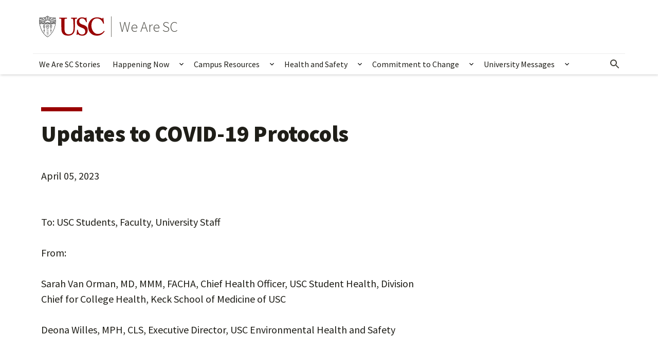

--- FILE ---
content_type: text/html; charset=UTF-8
request_url: https://we-are.usc.edu/2023/04/11/updates-to-covid-19-protocols/
body_size: 33199
content:
<!DOCTYPE html>
<html lang="en-US" class="no-js">
<head>
<meta charset="UTF-8"><script type="text/javascript">(window.NREUM||(NREUM={})).init={ajax:{deny_list:["bam.nr-data.net"]},feature_flags:["soft_nav"]};(window.NREUM||(NREUM={})).loader_config={licenseKey:"NRJS-6f137388fcf878e2d61",applicationID:"884951671",browserID:"884952678"};;/*! For license information please see nr-loader-rum-1.308.0.min.js.LICENSE.txt */
(()=>{var e,t,r={163:(e,t,r)=>{"use strict";r.d(t,{j:()=>E});var n=r(384),i=r(1741);var a=r(2555);r(860).K7.genericEvents;const s="experimental.resources",o="register",c=e=>{if(!e||"string"!=typeof e)return!1;try{document.createDocumentFragment().querySelector(e)}catch{return!1}return!0};var d=r(2614),u=r(944),l=r(8122);const f="[data-nr-mask]",g=e=>(0,l.a)(e,(()=>{const e={feature_flags:[],experimental:{allow_registered_children:!1,resources:!1},mask_selector:"*",block_selector:"[data-nr-block]",mask_input_options:{color:!1,date:!1,"datetime-local":!1,email:!1,month:!1,number:!1,range:!1,search:!1,tel:!1,text:!1,time:!1,url:!1,week:!1,textarea:!1,select:!1,password:!0}};return{ajax:{deny_list:void 0,block_internal:!0,enabled:!0,autoStart:!0},api:{get allow_registered_children(){return e.feature_flags.includes(o)||e.experimental.allow_registered_children},set allow_registered_children(t){e.experimental.allow_registered_children=t},duplicate_registered_data:!1},browser_consent_mode:{enabled:!1},distributed_tracing:{enabled:void 0,exclude_newrelic_header:void 0,cors_use_newrelic_header:void 0,cors_use_tracecontext_headers:void 0,allowed_origins:void 0},get feature_flags(){return e.feature_flags},set feature_flags(t){e.feature_flags=t},generic_events:{enabled:!0,autoStart:!0},harvest:{interval:30},jserrors:{enabled:!0,autoStart:!0},logging:{enabled:!0,autoStart:!0},metrics:{enabled:!0,autoStart:!0},obfuscate:void 0,page_action:{enabled:!0},page_view_event:{enabled:!0,autoStart:!0},page_view_timing:{enabled:!0,autoStart:!0},performance:{capture_marks:!1,capture_measures:!1,capture_detail:!0,resources:{get enabled(){return e.feature_flags.includes(s)||e.experimental.resources},set enabled(t){e.experimental.resources=t},asset_types:[],first_party_domains:[],ignore_newrelic:!0}},privacy:{cookies_enabled:!0},proxy:{assets:void 0,beacon:void 0},session:{expiresMs:d.wk,inactiveMs:d.BB},session_replay:{autoStart:!0,enabled:!1,preload:!1,sampling_rate:10,error_sampling_rate:100,collect_fonts:!1,inline_images:!1,fix_stylesheets:!0,mask_all_inputs:!0,get mask_text_selector(){return e.mask_selector},set mask_text_selector(t){c(t)?e.mask_selector="".concat(t,",").concat(f):""===t||null===t?e.mask_selector=f:(0,u.R)(5,t)},get block_class(){return"nr-block"},get ignore_class(){return"nr-ignore"},get mask_text_class(){return"nr-mask"},get block_selector(){return e.block_selector},set block_selector(t){c(t)?e.block_selector+=",".concat(t):""!==t&&(0,u.R)(6,t)},get mask_input_options(){return e.mask_input_options},set mask_input_options(t){t&&"object"==typeof t?e.mask_input_options={...t,password:!0}:(0,u.R)(7,t)}},session_trace:{enabled:!0,autoStart:!0},soft_navigations:{enabled:!0,autoStart:!0},spa:{enabled:!0,autoStart:!0},ssl:void 0,user_actions:{enabled:!0,elementAttributes:["id","className","tagName","type"]}}})());var p=r(6154),m=r(9324);let h=0;const v={buildEnv:m.F3,distMethod:m.Xs,version:m.xv,originTime:p.WN},b={consented:!1},y={appMetadata:{},get consented(){return this.session?.state?.consent||b.consented},set consented(e){b.consented=e},customTransaction:void 0,denyList:void 0,disabled:!1,harvester:void 0,isolatedBacklog:!1,isRecording:!1,loaderType:void 0,maxBytes:3e4,obfuscator:void 0,onerror:void 0,ptid:void 0,releaseIds:{},session:void 0,timeKeeper:void 0,registeredEntities:[],jsAttributesMetadata:{bytes:0},get harvestCount(){return++h}},_=e=>{const t=(0,l.a)(e,y),r=Object.keys(v).reduce((e,t)=>(e[t]={value:v[t],writable:!1,configurable:!0,enumerable:!0},e),{});return Object.defineProperties(t,r)};var w=r(5701);const x=e=>{const t=e.startsWith("http");e+="/",r.p=t?e:"https://"+e};var R=r(7836),k=r(3241);const A={accountID:void 0,trustKey:void 0,agentID:void 0,licenseKey:void 0,applicationID:void 0,xpid:void 0},S=e=>(0,l.a)(e,A),T=new Set;function E(e,t={},r,s){let{init:o,info:c,loader_config:d,runtime:u={},exposed:l=!0}=t;if(!c){const e=(0,n.pV)();o=e.init,c=e.info,d=e.loader_config}e.init=g(o||{}),e.loader_config=S(d||{}),c.jsAttributes??={},p.bv&&(c.jsAttributes.isWorker=!0),e.info=(0,a.D)(c);const f=e.init,m=[c.beacon,c.errorBeacon];T.has(e.agentIdentifier)||(f.proxy.assets&&(x(f.proxy.assets),m.push(f.proxy.assets)),f.proxy.beacon&&m.push(f.proxy.beacon),e.beacons=[...m],function(e){const t=(0,n.pV)();Object.getOwnPropertyNames(i.W.prototype).forEach(r=>{const n=i.W.prototype[r];if("function"!=typeof n||"constructor"===n)return;let a=t[r];e[r]&&!1!==e.exposed&&"micro-agent"!==e.runtime?.loaderType&&(t[r]=(...t)=>{const n=e[r](...t);return a?a(...t):n})})}(e),(0,n.US)("activatedFeatures",w.B)),u.denyList=[...f.ajax.deny_list||[],...f.ajax.block_internal?m:[]],u.ptid=e.agentIdentifier,u.loaderType=r,e.runtime=_(u),T.has(e.agentIdentifier)||(e.ee=R.ee.get(e.agentIdentifier),e.exposed=l,(0,k.W)({agentIdentifier:e.agentIdentifier,drained:!!w.B?.[e.agentIdentifier],type:"lifecycle",name:"initialize",feature:void 0,data:e.config})),T.add(e.agentIdentifier)}},384:(e,t,r)=>{"use strict";r.d(t,{NT:()=>s,US:()=>u,Zm:()=>o,bQ:()=>d,dV:()=>c,pV:()=>l});var n=r(6154),i=r(1863),a=r(1910);const s={beacon:"bam.nr-data.net",errorBeacon:"bam.nr-data.net"};function o(){return n.gm.NREUM||(n.gm.NREUM={}),void 0===n.gm.newrelic&&(n.gm.newrelic=n.gm.NREUM),n.gm.NREUM}function c(){let e=o();return e.o||(e.o={ST:n.gm.setTimeout,SI:n.gm.setImmediate||n.gm.setInterval,CT:n.gm.clearTimeout,XHR:n.gm.XMLHttpRequest,REQ:n.gm.Request,EV:n.gm.Event,PR:n.gm.Promise,MO:n.gm.MutationObserver,FETCH:n.gm.fetch,WS:n.gm.WebSocket},(0,a.i)(...Object.values(e.o))),e}function d(e,t){let r=o();r.initializedAgents??={},t.initializedAt={ms:(0,i.t)(),date:new Date},r.initializedAgents[e]=t}function u(e,t){o()[e]=t}function l(){return function(){let e=o();const t=e.info||{};e.info={beacon:s.beacon,errorBeacon:s.errorBeacon,...t}}(),function(){let e=o();const t=e.init||{};e.init={...t}}(),c(),function(){let e=o();const t=e.loader_config||{};e.loader_config={...t}}(),o()}},782:(e,t,r)=>{"use strict";r.d(t,{T:()=>n});const n=r(860).K7.pageViewTiming},860:(e,t,r)=>{"use strict";r.d(t,{$J:()=>u,K7:()=>c,P3:()=>d,XX:()=>i,Yy:()=>o,df:()=>a,qY:()=>n,v4:()=>s});const n="events",i="jserrors",a="browser/blobs",s="rum",o="browser/logs",c={ajax:"ajax",genericEvents:"generic_events",jserrors:i,logging:"logging",metrics:"metrics",pageAction:"page_action",pageViewEvent:"page_view_event",pageViewTiming:"page_view_timing",sessionReplay:"session_replay",sessionTrace:"session_trace",softNav:"soft_navigations",spa:"spa"},d={[c.pageViewEvent]:1,[c.pageViewTiming]:2,[c.metrics]:3,[c.jserrors]:4,[c.spa]:5,[c.ajax]:6,[c.sessionTrace]:7,[c.softNav]:8,[c.sessionReplay]:9,[c.logging]:10,[c.genericEvents]:11},u={[c.pageViewEvent]:s,[c.pageViewTiming]:n,[c.ajax]:n,[c.spa]:n,[c.softNav]:n,[c.metrics]:i,[c.jserrors]:i,[c.sessionTrace]:a,[c.sessionReplay]:a,[c.logging]:o,[c.genericEvents]:"ins"}},944:(e,t,r)=>{"use strict";r.d(t,{R:()=>i});var n=r(3241);function i(e,t){"function"==typeof console.debug&&(console.debug("New Relic Warning: https://github.com/newrelic/newrelic-browser-agent/blob/main/docs/warning-codes.md#".concat(e),t),(0,n.W)({agentIdentifier:null,drained:null,type:"data",name:"warn",feature:"warn",data:{code:e,secondary:t}}))}},1687:(e,t,r)=>{"use strict";r.d(t,{Ak:()=>d,Ze:()=>f,x3:()=>u});var n=r(3241),i=r(7836),a=r(3606),s=r(860),o=r(2646);const c={};function d(e,t){const r={staged:!1,priority:s.P3[t]||0};l(e),c[e].get(t)||c[e].set(t,r)}function u(e,t){e&&c[e]&&(c[e].get(t)&&c[e].delete(t),p(e,t,!1),c[e].size&&g(e))}function l(e){if(!e)throw new Error("agentIdentifier required");c[e]||(c[e]=new Map)}function f(e="",t="feature",r=!1){if(l(e),!e||!c[e].get(t)||r)return p(e,t);c[e].get(t).staged=!0,g(e)}function g(e){const t=Array.from(c[e]);t.every(([e,t])=>t.staged)&&(t.sort((e,t)=>e[1].priority-t[1].priority),t.forEach(([t])=>{c[e].delete(t),p(e,t)}))}function p(e,t,r=!0){const s=e?i.ee.get(e):i.ee,c=a.i.handlers;if(!s.aborted&&s.backlog&&c){if((0,n.W)({agentIdentifier:e,type:"lifecycle",name:"drain",feature:t}),r){const e=s.backlog[t],r=c[t];if(r){for(let t=0;e&&t<e.length;++t)m(e[t],r);Object.entries(r).forEach(([e,t])=>{Object.values(t||{}).forEach(t=>{t[0]?.on&&t[0]?.context()instanceof o.y&&t[0].on(e,t[1])})})}}s.isolatedBacklog||delete c[t],s.backlog[t]=null,s.emit("drain-"+t,[])}}function m(e,t){var r=e[1];Object.values(t[r]||{}).forEach(t=>{var r=e[0];if(t[0]===r){var n=t[1],i=e[3],a=e[2];n.apply(i,a)}})}},1738:(e,t,r)=>{"use strict";r.d(t,{U:()=>g,Y:()=>f});var n=r(3241),i=r(9908),a=r(1863),s=r(944),o=r(5701),c=r(3969),d=r(8362),u=r(860),l=r(4261);function f(e,t,r,a){const f=a||r;!f||f[e]&&f[e]!==d.d.prototype[e]||(f[e]=function(){(0,i.p)(c.xV,["API/"+e+"/called"],void 0,u.K7.metrics,r.ee),(0,n.W)({agentIdentifier:r.agentIdentifier,drained:!!o.B?.[r.agentIdentifier],type:"data",name:"api",feature:l.Pl+e,data:{}});try{return t.apply(this,arguments)}catch(e){(0,s.R)(23,e)}})}function g(e,t,r,n,s){const o=e.info;null===r?delete o.jsAttributes[t]:o.jsAttributes[t]=r,(s||null===r)&&(0,i.p)(l.Pl+n,[(0,a.t)(),t,r],void 0,"session",e.ee)}},1741:(e,t,r)=>{"use strict";r.d(t,{W:()=>a});var n=r(944),i=r(4261);class a{#e(e,...t){if(this[e]!==a.prototype[e])return this[e](...t);(0,n.R)(35,e)}addPageAction(e,t){return this.#e(i.hG,e,t)}register(e){return this.#e(i.eY,e)}recordCustomEvent(e,t){return this.#e(i.fF,e,t)}setPageViewName(e,t){return this.#e(i.Fw,e,t)}setCustomAttribute(e,t,r){return this.#e(i.cD,e,t,r)}noticeError(e,t){return this.#e(i.o5,e,t)}setUserId(e,t=!1){return this.#e(i.Dl,e,t)}setApplicationVersion(e){return this.#e(i.nb,e)}setErrorHandler(e){return this.#e(i.bt,e)}addRelease(e,t){return this.#e(i.k6,e,t)}log(e,t){return this.#e(i.$9,e,t)}start(){return this.#e(i.d3)}finished(e){return this.#e(i.BL,e)}recordReplay(){return this.#e(i.CH)}pauseReplay(){return this.#e(i.Tb)}addToTrace(e){return this.#e(i.U2,e)}setCurrentRouteName(e){return this.#e(i.PA,e)}interaction(e){return this.#e(i.dT,e)}wrapLogger(e,t,r){return this.#e(i.Wb,e,t,r)}measure(e,t){return this.#e(i.V1,e,t)}consent(e){return this.#e(i.Pv,e)}}},1863:(e,t,r)=>{"use strict";function n(){return Math.floor(performance.now())}r.d(t,{t:()=>n})},1910:(e,t,r)=>{"use strict";r.d(t,{i:()=>a});var n=r(944);const i=new Map;function a(...e){return e.every(e=>{if(i.has(e))return i.get(e);const t="function"==typeof e?e.toString():"",r=t.includes("[native code]"),a=t.includes("nrWrapper");return r||a||(0,n.R)(64,e?.name||t),i.set(e,r),r})}},2555:(e,t,r)=>{"use strict";r.d(t,{D:()=>o,f:()=>s});var n=r(384),i=r(8122);const a={beacon:n.NT.beacon,errorBeacon:n.NT.errorBeacon,licenseKey:void 0,applicationID:void 0,sa:void 0,queueTime:void 0,applicationTime:void 0,ttGuid:void 0,user:void 0,account:void 0,product:void 0,extra:void 0,jsAttributes:{},userAttributes:void 0,atts:void 0,transactionName:void 0,tNamePlain:void 0};function s(e){try{return!!e.licenseKey&&!!e.errorBeacon&&!!e.applicationID}catch(e){return!1}}const o=e=>(0,i.a)(e,a)},2614:(e,t,r)=>{"use strict";r.d(t,{BB:()=>s,H3:()=>n,g:()=>d,iL:()=>c,tS:()=>o,uh:()=>i,wk:()=>a});const n="NRBA",i="SESSION",a=144e5,s=18e5,o={STARTED:"session-started",PAUSE:"session-pause",RESET:"session-reset",RESUME:"session-resume",UPDATE:"session-update"},c={SAME_TAB:"same-tab",CROSS_TAB:"cross-tab"},d={OFF:0,FULL:1,ERROR:2}},2646:(e,t,r)=>{"use strict";r.d(t,{y:()=>n});class n{constructor(e){this.contextId=e}}},2843:(e,t,r)=>{"use strict";r.d(t,{G:()=>a,u:()=>i});var n=r(3878);function i(e,t=!1,r,i){(0,n.DD)("visibilitychange",function(){if(t)return void("hidden"===document.visibilityState&&e());e(document.visibilityState)},r,i)}function a(e,t,r){(0,n.sp)("pagehide",e,t,r)}},3241:(e,t,r)=>{"use strict";r.d(t,{W:()=>a});var n=r(6154);const i="newrelic";function a(e={}){try{n.gm.dispatchEvent(new CustomEvent(i,{detail:e}))}catch(e){}}},3606:(e,t,r)=>{"use strict";r.d(t,{i:()=>a});var n=r(9908);a.on=s;var i=a.handlers={};function a(e,t,r,a){s(a||n.d,i,e,t,r)}function s(e,t,r,i,a){a||(a="feature"),e||(e=n.d);var s=t[a]=t[a]||{};(s[r]=s[r]||[]).push([e,i])}},3878:(e,t,r)=>{"use strict";function n(e,t){return{capture:e,passive:!1,signal:t}}function i(e,t,r=!1,i){window.addEventListener(e,t,n(r,i))}function a(e,t,r=!1,i){document.addEventListener(e,t,n(r,i))}r.d(t,{DD:()=>a,jT:()=>n,sp:()=>i})},3969:(e,t,r)=>{"use strict";r.d(t,{TZ:()=>n,XG:()=>o,rs:()=>i,xV:()=>s,z_:()=>a});const n=r(860).K7.metrics,i="sm",a="cm",s="storeSupportabilityMetrics",o="storeEventMetrics"},4234:(e,t,r)=>{"use strict";r.d(t,{W:()=>a});var n=r(7836),i=r(1687);class a{constructor(e,t){this.agentIdentifier=e,this.ee=n.ee.get(e),this.featureName=t,this.blocked=!1}deregisterDrain(){(0,i.x3)(this.agentIdentifier,this.featureName)}}},4261:(e,t,r)=>{"use strict";r.d(t,{$9:()=>d,BL:()=>o,CH:()=>g,Dl:()=>_,Fw:()=>y,PA:()=>h,Pl:()=>n,Pv:()=>k,Tb:()=>l,U2:()=>a,V1:()=>R,Wb:()=>x,bt:()=>b,cD:()=>v,d3:()=>w,dT:()=>c,eY:()=>p,fF:()=>f,hG:()=>i,k6:()=>s,nb:()=>m,o5:()=>u});const n="api-",i="addPageAction",a="addToTrace",s="addRelease",o="finished",c="interaction",d="log",u="noticeError",l="pauseReplay",f="recordCustomEvent",g="recordReplay",p="register",m="setApplicationVersion",h="setCurrentRouteName",v="setCustomAttribute",b="setErrorHandler",y="setPageViewName",_="setUserId",w="start",x="wrapLogger",R="measure",k="consent"},5289:(e,t,r)=>{"use strict";r.d(t,{GG:()=>s,Qr:()=>c,sB:()=>o});var n=r(3878),i=r(6389);function a(){return"undefined"==typeof document||"complete"===document.readyState}function s(e,t){if(a())return e();const r=(0,i.J)(e),s=setInterval(()=>{a()&&(clearInterval(s),r())},500);(0,n.sp)("load",r,t)}function o(e){if(a())return e();(0,n.DD)("DOMContentLoaded",e)}function c(e){if(a())return e();(0,n.sp)("popstate",e)}},5607:(e,t,r)=>{"use strict";r.d(t,{W:()=>n});const n=(0,r(9566).bz)()},5701:(e,t,r)=>{"use strict";r.d(t,{B:()=>a,t:()=>s});var n=r(3241);const i=new Set,a={};function s(e,t){const r=t.agentIdentifier;a[r]??={},e&&"object"==typeof e&&(i.has(r)||(t.ee.emit("rumresp",[e]),a[r]=e,i.add(r),(0,n.W)({agentIdentifier:r,loaded:!0,drained:!0,type:"lifecycle",name:"load",feature:void 0,data:e})))}},6154:(e,t,r)=>{"use strict";r.d(t,{OF:()=>c,RI:()=>i,WN:()=>u,bv:()=>a,eN:()=>l,gm:()=>s,mw:()=>o,sb:()=>d});var n=r(1863);const i="undefined"!=typeof window&&!!window.document,a="undefined"!=typeof WorkerGlobalScope&&("undefined"!=typeof self&&self instanceof WorkerGlobalScope&&self.navigator instanceof WorkerNavigator||"undefined"!=typeof globalThis&&globalThis instanceof WorkerGlobalScope&&globalThis.navigator instanceof WorkerNavigator),s=i?window:"undefined"!=typeof WorkerGlobalScope&&("undefined"!=typeof self&&self instanceof WorkerGlobalScope&&self||"undefined"!=typeof globalThis&&globalThis instanceof WorkerGlobalScope&&globalThis),o=Boolean("hidden"===s?.document?.visibilityState),c=/iPad|iPhone|iPod/.test(s.navigator?.userAgent),d=c&&"undefined"==typeof SharedWorker,u=((()=>{const e=s.navigator?.userAgent?.match(/Firefox[/\s](\d+\.\d+)/);Array.isArray(e)&&e.length>=2&&e[1]})(),Date.now()-(0,n.t)()),l=()=>"undefined"!=typeof PerformanceNavigationTiming&&s?.performance?.getEntriesByType("navigation")?.[0]?.responseStart},6389:(e,t,r)=>{"use strict";function n(e,t=500,r={}){const n=r?.leading||!1;let i;return(...r)=>{n&&void 0===i&&(e.apply(this,r),i=setTimeout(()=>{i=clearTimeout(i)},t)),n||(clearTimeout(i),i=setTimeout(()=>{e.apply(this,r)},t))}}function i(e){let t=!1;return(...r)=>{t||(t=!0,e.apply(this,r))}}r.d(t,{J:()=>i,s:()=>n})},6630:(e,t,r)=>{"use strict";r.d(t,{T:()=>n});const n=r(860).K7.pageViewEvent},7699:(e,t,r)=>{"use strict";r.d(t,{It:()=>a,KC:()=>o,No:()=>i,qh:()=>s});var n=r(860);const i=16e3,a=1e6,s="SESSION_ERROR",o={[n.K7.logging]:!0,[n.K7.genericEvents]:!1,[n.K7.jserrors]:!1,[n.K7.ajax]:!1}},7836:(e,t,r)=>{"use strict";r.d(t,{P:()=>o,ee:()=>c});var n=r(384),i=r(8990),a=r(2646),s=r(5607);const o="nr@context:".concat(s.W),c=function e(t,r){var n={},s={},u={},l=!1;try{l=16===r.length&&d.initializedAgents?.[r]?.runtime.isolatedBacklog}catch(e){}var f={on:p,addEventListener:p,removeEventListener:function(e,t){var r=n[e];if(!r)return;for(var i=0;i<r.length;i++)r[i]===t&&r.splice(i,1)},emit:function(e,r,n,i,a){!1!==a&&(a=!0);if(c.aborted&&!i)return;t&&a&&t.emit(e,r,n);var o=g(n);m(e).forEach(e=>{e.apply(o,r)});var d=v()[s[e]];d&&d.push([f,e,r,o]);return o},get:h,listeners:m,context:g,buffer:function(e,t){const r=v();if(t=t||"feature",f.aborted)return;Object.entries(e||{}).forEach(([e,n])=>{s[n]=t,t in r||(r[t]=[])})},abort:function(){f._aborted=!0,Object.keys(f.backlog).forEach(e=>{delete f.backlog[e]})},isBuffering:function(e){return!!v()[s[e]]},debugId:r,backlog:l?{}:t&&"object"==typeof t.backlog?t.backlog:{},isolatedBacklog:l};return Object.defineProperty(f,"aborted",{get:()=>{let e=f._aborted||!1;return e||(t&&(e=t.aborted),e)}}),f;function g(e){return e&&e instanceof a.y?e:e?(0,i.I)(e,o,()=>new a.y(o)):new a.y(o)}function p(e,t){n[e]=m(e).concat(t)}function m(e){return n[e]||[]}function h(t){return u[t]=u[t]||e(f,t)}function v(){return f.backlog}}(void 0,"globalEE"),d=(0,n.Zm)();d.ee||(d.ee=c)},8122:(e,t,r)=>{"use strict";r.d(t,{a:()=>i});var n=r(944);function i(e,t){try{if(!e||"object"!=typeof e)return(0,n.R)(3);if(!t||"object"!=typeof t)return(0,n.R)(4);const r=Object.create(Object.getPrototypeOf(t),Object.getOwnPropertyDescriptors(t)),a=0===Object.keys(r).length?e:r;for(let s in a)if(void 0!==e[s])try{if(null===e[s]){r[s]=null;continue}Array.isArray(e[s])&&Array.isArray(t[s])?r[s]=Array.from(new Set([...e[s],...t[s]])):"object"==typeof e[s]&&"object"==typeof t[s]?r[s]=i(e[s],t[s]):r[s]=e[s]}catch(e){r[s]||(0,n.R)(1,e)}return r}catch(e){(0,n.R)(2,e)}}},8362:(e,t,r)=>{"use strict";r.d(t,{d:()=>a});var n=r(9566),i=r(1741);class a extends i.W{agentIdentifier=(0,n.LA)(16)}},8374:(e,t,r)=>{r.nc=(()=>{try{return document?.currentScript?.nonce}catch(e){}return""})()},8990:(e,t,r)=>{"use strict";r.d(t,{I:()=>i});var n=Object.prototype.hasOwnProperty;function i(e,t,r){if(n.call(e,t))return e[t];var i=r();if(Object.defineProperty&&Object.keys)try{return Object.defineProperty(e,t,{value:i,writable:!0,enumerable:!1}),i}catch(e){}return e[t]=i,i}},9324:(e,t,r)=>{"use strict";r.d(t,{F3:()=>i,Xs:()=>a,xv:()=>n});const n="1.308.0",i="PROD",a="CDN"},9566:(e,t,r)=>{"use strict";r.d(t,{LA:()=>o,bz:()=>s});var n=r(6154);const i="xxxxxxxx-xxxx-4xxx-yxxx-xxxxxxxxxxxx";function a(e,t){return e?15&e[t]:16*Math.random()|0}function s(){const e=n.gm?.crypto||n.gm?.msCrypto;let t,r=0;return e&&e.getRandomValues&&(t=e.getRandomValues(new Uint8Array(30))),i.split("").map(e=>"x"===e?a(t,r++).toString(16):"y"===e?(3&a()|8).toString(16):e).join("")}function o(e){const t=n.gm?.crypto||n.gm?.msCrypto;let r,i=0;t&&t.getRandomValues&&(r=t.getRandomValues(new Uint8Array(e)));const s=[];for(var o=0;o<e;o++)s.push(a(r,i++).toString(16));return s.join("")}},9908:(e,t,r)=>{"use strict";r.d(t,{d:()=>n,p:()=>i});var n=r(7836).ee.get("handle");function i(e,t,r,i,a){a?(a.buffer([e],i),a.emit(e,t,r)):(n.buffer([e],i),n.emit(e,t,r))}}},n={};function i(e){var t=n[e];if(void 0!==t)return t.exports;var a=n[e]={exports:{}};return r[e](a,a.exports,i),a.exports}i.m=r,i.d=(e,t)=>{for(var r in t)i.o(t,r)&&!i.o(e,r)&&Object.defineProperty(e,r,{enumerable:!0,get:t[r]})},i.f={},i.e=e=>Promise.all(Object.keys(i.f).reduce((t,r)=>(i.f[r](e,t),t),[])),i.u=e=>"nr-rum-1.308.0.min.js",i.o=(e,t)=>Object.prototype.hasOwnProperty.call(e,t),e={},t="NRBA-1.308.0.PROD:",i.l=(r,n,a,s)=>{if(e[r])e[r].push(n);else{var o,c;if(void 0!==a)for(var d=document.getElementsByTagName("script"),u=0;u<d.length;u++){var l=d[u];if(l.getAttribute("src")==r||l.getAttribute("data-webpack")==t+a){o=l;break}}if(!o){c=!0;var f={296:"sha512-+MIMDsOcckGXa1EdWHqFNv7P+JUkd5kQwCBr3KE6uCvnsBNUrdSt4a/3/L4j4TxtnaMNjHpza2/erNQbpacJQA=="};(o=document.createElement("script")).charset="utf-8",i.nc&&o.setAttribute("nonce",i.nc),o.setAttribute("data-webpack",t+a),o.src=r,0!==o.src.indexOf(window.location.origin+"/")&&(o.crossOrigin="anonymous"),f[s]&&(o.integrity=f[s])}e[r]=[n];var g=(t,n)=>{o.onerror=o.onload=null,clearTimeout(p);var i=e[r];if(delete e[r],o.parentNode&&o.parentNode.removeChild(o),i&&i.forEach(e=>e(n)),t)return t(n)},p=setTimeout(g.bind(null,void 0,{type:"timeout",target:o}),12e4);o.onerror=g.bind(null,o.onerror),o.onload=g.bind(null,o.onload),c&&document.head.appendChild(o)}},i.r=e=>{"undefined"!=typeof Symbol&&Symbol.toStringTag&&Object.defineProperty(e,Symbol.toStringTag,{value:"Module"}),Object.defineProperty(e,"__esModule",{value:!0})},i.p="https://js-agent.newrelic.com/",(()=>{var e={374:0,840:0};i.f.j=(t,r)=>{var n=i.o(e,t)?e[t]:void 0;if(0!==n)if(n)r.push(n[2]);else{var a=new Promise((r,i)=>n=e[t]=[r,i]);r.push(n[2]=a);var s=i.p+i.u(t),o=new Error;i.l(s,r=>{if(i.o(e,t)&&(0!==(n=e[t])&&(e[t]=void 0),n)){var a=r&&("load"===r.type?"missing":r.type),s=r&&r.target&&r.target.src;o.message="Loading chunk "+t+" failed: ("+a+": "+s+")",o.name="ChunkLoadError",o.type=a,o.request=s,n[1](o)}},"chunk-"+t,t)}};var t=(t,r)=>{var n,a,[s,o,c]=r,d=0;if(s.some(t=>0!==e[t])){for(n in o)i.o(o,n)&&(i.m[n]=o[n]);if(c)c(i)}for(t&&t(r);d<s.length;d++)a=s[d],i.o(e,a)&&e[a]&&e[a][0](),e[a]=0},r=self["webpackChunk:NRBA-1.308.0.PROD"]=self["webpackChunk:NRBA-1.308.0.PROD"]||[];r.forEach(t.bind(null,0)),r.push=t.bind(null,r.push.bind(r))})(),(()=>{"use strict";i(8374);var e=i(8362),t=i(860);const r=Object.values(t.K7);var n=i(163);var a=i(9908),s=i(1863),o=i(4261),c=i(1738);var d=i(1687),u=i(4234),l=i(5289),f=i(6154),g=i(944),p=i(384);const m=e=>f.RI&&!0===e?.privacy.cookies_enabled;function h(e){return!!(0,p.dV)().o.MO&&m(e)&&!0===e?.session_trace.enabled}var v=i(6389),b=i(7699);class y extends u.W{constructor(e,t){super(e.agentIdentifier,t),this.agentRef=e,this.abortHandler=void 0,this.featAggregate=void 0,this.loadedSuccessfully=void 0,this.onAggregateImported=new Promise(e=>{this.loadedSuccessfully=e}),this.deferred=Promise.resolve(),!1===e.init[this.featureName].autoStart?this.deferred=new Promise((t,r)=>{this.ee.on("manual-start-all",(0,v.J)(()=>{(0,d.Ak)(e.agentIdentifier,this.featureName),t()}))}):(0,d.Ak)(e.agentIdentifier,t)}importAggregator(e,t,r={}){if(this.featAggregate)return;const n=async()=>{let n;await this.deferred;try{if(m(e.init)){const{setupAgentSession:t}=await i.e(296).then(i.bind(i,3305));n=t(e)}}catch(e){(0,g.R)(20,e),this.ee.emit("internal-error",[e]),(0,a.p)(b.qh,[e],void 0,this.featureName,this.ee)}try{if(!this.#t(this.featureName,n,e.init))return(0,d.Ze)(this.agentIdentifier,this.featureName),void this.loadedSuccessfully(!1);const{Aggregate:i}=await t();this.featAggregate=new i(e,r),e.runtime.harvester.initializedAggregates.push(this.featAggregate),this.loadedSuccessfully(!0)}catch(e){(0,g.R)(34,e),this.abortHandler?.(),(0,d.Ze)(this.agentIdentifier,this.featureName,!0),this.loadedSuccessfully(!1),this.ee&&this.ee.abort()}};f.RI?(0,l.GG)(()=>n(),!0):n()}#t(e,r,n){if(this.blocked)return!1;switch(e){case t.K7.sessionReplay:return h(n)&&!!r;case t.K7.sessionTrace:return!!r;default:return!0}}}var _=i(6630),w=i(2614),x=i(3241);class R extends y{static featureName=_.T;constructor(e){var t;super(e,_.T),this.setupInspectionEvents(e.agentIdentifier),t=e,(0,c.Y)(o.Fw,function(e,r){"string"==typeof e&&("/"!==e.charAt(0)&&(e="/"+e),t.runtime.customTransaction=(r||"http://custom.transaction")+e,(0,a.p)(o.Pl+o.Fw,[(0,s.t)()],void 0,void 0,t.ee))},t),this.importAggregator(e,()=>i.e(296).then(i.bind(i,3943)))}setupInspectionEvents(e){const t=(t,r)=>{t&&(0,x.W)({agentIdentifier:e,timeStamp:t.timeStamp,loaded:"complete"===t.target.readyState,type:"window",name:r,data:t.target.location+""})};(0,l.sB)(e=>{t(e,"DOMContentLoaded")}),(0,l.GG)(e=>{t(e,"load")}),(0,l.Qr)(e=>{t(e,"navigate")}),this.ee.on(w.tS.UPDATE,(t,r)=>{(0,x.W)({agentIdentifier:e,type:"lifecycle",name:"session",data:r})})}}class k extends e.d{constructor(e){var t;(super(),f.gm)?(this.features={},(0,p.bQ)(this.agentIdentifier,this),this.desiredFeatures=new Set(e.features||[]),this.desiredFeatures.add(R),(0,n.j)(this,e,e.loaderType||"agent"),t=this,(0,c.Y)(o.cD,function(e,r,n=!1){if("string"==typeof e){if(["string","number","boolean"].includes(typeof r)||null===r)return(0,c.U)(t,e,r,o.cD,n);(0,g.R)(40,typeof r)}else(0,g.R)(39,typeof e)},t),function(e){(0,c.Y)(o.Dl,function(t,r=!1){if("string"!=typeof t&&null!==t)return void(0,g.R)(41,typeof t);const n=e.info.jsAttributes["enduser.id"];r&&null!=n&&n!==t?(0,a.p)(o.Pl+"setUserIdAndResetSession",[t],void 0,"session",e.ee):(0,c.U)(e,"enduser.id",t,o.Dl,!0)},e)}(this),function(e){(0,c.Y)(o.nb,function(t){if("string"==typeof t||null===t)return(0,c.U)(e,"application.version",t,o.nb,!1);(0,g.R)(42,typeof t)},e)}(this),function(e){(0,c.Y)(o.d3,function(){e.ee.emit("manual-start-all")},e)}(this),function(e){(0,c.Y)(o.Pv,function(t=!0){if("boolean"==typeof t){if((0,a.p)(o.Pl+o.Pv,[t],void 0,"session",e.ee),e.runtime.consented=t,t){const t=e.features.page_view_event;t.onAggregateImported.then(e=>{const r=t.featAggregate;e&&!r.sentRum&&r.sendRum()})}}else(0,g.R)(65,typeof t)},e)}(this),this.run()):(0,g.R)(21)}get config(){return{info:this.info,init:this.init,loader_config:this.loader_config,runtime:this.runtime}}get api(){return this}run(){try{const e=function(e){const t={};return r.forEach(r=>{t[r]=!!e[r]?.enabled}),t}(this.init),n=[...this.desiredFeatures];n.sort((e,r)=>t.P3[e.featureName]-t.P3[r.featureName]),n.forEach(r=>{if(!e[r.featureName]&&r.featureName!==t.K7.pageViewEvent)return;if(r.featureName===t.K7.spa)return void(0,g.R)(67);const n=function(e){switch(e){case t.K7.ajax:return[t.K7.jserrors];case t.K7.sessionTrace:return[t.K7.ajax,t.K7.pageViewEvent];case t.K7.sessionReplay:return[t.K7.sessionTrace];case t.K7.pageViewTiming:return[t.K7.pageViewEvent];default:return[]}}(r.featureName).filter(e=>!(e in this.features));n.length>0&&(0,g.R)(36,{targetFeature:r.featureName,missingDependencies:n}),this.features[r.featureName]=new r(this)})}catch(e){(0,g.R)(22,e);for(const e in this.features)this.features[e].abortHandler?.();const t=(0,p.Zm)();delete t.initializedAgents[this.agentIdentifier]?.features,delete this.sharedAggregator;return t.ee.get(this.agentIdentifier).abort(),!1}}}var A=i(2843),S=i(782);class T extends y{static featureName=S.T;constructor(e){super(e,S.T),f.RI&&((0,A.u)(()=>(0,a.p)("docHidden",[(0,s.t)()],void 0,S.T,this.ee),!0),(0,A.G)(()=>(0,a.p)("winPagehide",[(0,s.t)()],void 0,S.T,this.ee)),this.importAggregator(e,()=>i.e(296).then(i.bind(i,2117))))}}var E=i(3969);class I extends y{static featureName=E.TZ;constructor(e){super(e,E.TZ),f.RI&&document.addEventListener("securitypolicyviolation",e=>{(0,a.p)(E.xV,["Generic/CSPViolation/Detected"],void 0,this.featureName,this.ee)}),this.importAggregator(e,()=>i.e(296).then(i.bind(i,9623)))}}new k({features:[R,T,I],loaderType:"lite"})})()})();</script>
<meta name="viewport" content="width=device-width, initial-scale=1">
<link rel="profile" href="http://gmpg.org/xfn/11">
<link rel="pingback" href="https://we-are.usc.edu/wp/xmlrpc.php" />
<link rel="icon" href="https://we-are.usc.edu/wp-content/themes/usc-gateway-2018/assets/images/favicon.ico?ver=2.1.8" sizes="32x32">
<link rel="icon" href="https://we-are.usc.edu/wp-content/themes/usc-gateway-2018/assets/images/favicon.svg?ver=2.1.8" type="image/svg+xml">
<link rel="apple-touch-icon" href="https://we-are.usc.edu/wp-content/themes/usc-gateway-2018/assets/images/apple-touch-icon.png?ver=2.1.8"><!-- 180×180 -->
<link rel="manifest" href="https://we-are.usc.edu/wp-content/themes/usc-gateway-2018/assets/images/manifest.webmanifest?ver=2.1.8" crossorigin="use-credentials">

<meta name='robots' content='index, follow, max-image-preview:large, max-snippet:-1, max-video-preview:-1' />

	<!-- This site is optimized with the Yoast SEO Premium plugin v26.3 (Yoast SEO v26.7) - https://yoast.com/wordpress/plugins/seo/ -->
	<title>Updates to COVID-19 Protocols - We Are SC</title>
	<link rel="canonical" href="https://we-are.usc.edu/2023/04/11/updates-to-covid-19-protocols/" />
	<meta property="og:locale" content="en_US" />
	<meta property="og:type" content="article" />
	<meta property="og:title" content="Updates to COVID-19 Protocols" />
	<meta property="og:description" content="We are sharing with our community recent updates to measures related to COVID-19 safety, as emergency declarations for our state and region have recently ended, marking a significant chapter close in the long journey of COVID-19 from pandemic to endemic illness. CommunityEmployeesFacultyHealthLatestStudents" />
	<meta property="og:url" content="https://we-are.usc.edu/2023/04/11/updates-to-covid-19-protocols/" />
	<meta property="og:site_name" content="We Are SC" />
	<meta property="article:published_time" content="2023-04-11T17:37:59+00:00" />
	<meta property="article:modified_time" content="2023-10-09T21:43:59+00:00" />
	<meta property="og:image" content="https://we-are.usc.edu/wp-content/uploads/2020/08/facebook.png" />
	<meta property="og:image:width" content="1024" />
	<meta property="og:image:height" content="512" />
	<meta property="og:image:type" content="image/png" />
	<meta name="author" content="Andrea Bennet" />
	<meta name="twitter:card" content="summary_large_image" />
	<meta name="twitter:label1" content="Written by" />
	<meta name="twitter:data1" content="Andrea Bennet" />
	<meta name="twitter:label2" content="Est. reading time" />
	<meta name="twitter:data2" content="4 minutes" />
	<script type="application/ld+json" class="yoast-schema-graph">{"@context":"https://schema.org","@graph":[{"@type":"Article","@id":"https://we-are.usc.edu/2023/04/11/updates-to-covid-19-protocols/#article","isPartOf":{"@id":"https://we-are.usc.edu/2023/04/11/updates-to-covid-19-protocols/"},"author":{"name":"Andrea Bennet","@id":"https://we-are.usc.edu/#/schema/person/e68f1c81b66de9c0d71d65e169bdb923"},"headline":"Updates to COVID-19 Protocols","datePublished":"2023-04-11T17:37:59+00:00","dateModified":"2023-10-09T21:43:59+00:00","mainEntityOfPage":{"@id":"https://we-are.usc.edu/2023/04/11/updates-to-covid-19-protocols/"},"wordCount":918,"articleSection":["Community","Employees","Faculty","Health","Latest","Students"],"inLanguage":"en-US"},{"@type":"WebPage","@id":"https://we-are.usc.edu/2023/04/11/updates-to-covid-19-protocols/","url":"https://we-are.usc.edu/2023/04/11/updates-to-covid-19-protocols/","name":"Updates to COVID-19 Protocols - We Are SC","isPartOf":{"@id":"https://we-are.usc.edu/#website"},"datePublished":"2023-04-11T17:37:59+00:00","dateModified":"2023-10-09T21:43:59+00:00","author":{"@id":"https://we-are.usc.edu/#/schema/person/e68f1c81b66de9c0d71d65e169bdb923"},"breadcrumb":{"@id":"https://we-are.usc.edu/2023/04/11/updates-to-covid-19-protocols/#breadcrumb"},"inLanguage":"en-US","potentialAction":[{"@type":"ReadAction","target":["https://we-are.usc.edu/2023/04/11/updates-to-covid-19-protocols/"]}]},{"@type":"BreadcrumbList","@id":"https://we-are.usc.edu/2023/04/11/updates-to-covid-19-protocols/#breadcrumb","itemListElement":[{"@type":"ListItem","position":1,"name":"Home","item":"https://we-are.usc.edu/"},{"@type":"ListItem","position":2,"name":"Updates to COVID-19 Protocols"}]},{"@type":"WebSite","@id":"https://we-are.usc.edu/#website","url":"https://we-are.usc.edu/","name":"We are SC","description":"","potentialAction":[{"@type":"SearchAction","target":{"@type":"EntryPoint","urlTemplate":"https://we-are.usc.edu/?s={search_term_string}"},"query-input":{"@type":"PropertyValueSpecification","valueRequired":true,"valueName":"search_term_string"}}],"inLanguage":"en-US"},{"@type":"Person","@id":"https://we-are.usc.edu/#/schema/person/e68f1c81b66de9c0d71d65e169bdb923","name":"Andrea Bennet","image":{"@type":"ImageObject","inLanguage":"en-US","@id":"https://we-are.usc.edu/#/schema/person/image/","url":"https://secure.gravatar.com/avatar/0e7c21d9d2c0301f3b217f8faa8c619557bae21fe252a91abd4739bf2b9c6c89?s=96&d=mm&r=g","contentUrl":"https://secure.gravatar.com/avatar/0e7c21d9d2c0301f3b217f8faa8c619557bae21fe252a91abd4739bf2b9c6c89?s=96&d=mm&r=g","caption":"Andrea Bennet"}}]}</script>
	<!-- / Yoast SEO Premium plugin. -->


<link rel='dns-prefetch' href='//we-are.usc.edu' />
<link rel='dns-prefetch' href='//www.googletagmanager.com' />
<link rel='dns-prefetch' href='//stats.wp.com' />
<link rel="alternate" title="oEmbed (JSON)" type="application/json+oembed" href="https://we-are.usc.edu/wp-json/oembed/1.0/embed?url=https%3A%2F%2Fwe-are.usc.edu%2F2023%2F04%2F11%2Fupdates-to-covid-19-protocols%2F" />
<link rel="alternate" title="oEmbed (XML)" type="text/xml+oembed" href="https://we-are.usc.edu/wp-json/oembed/1.0/embed?url=https%3A%2F%2Fwe-are.usc.edu%2F2023%2F04%2F11%2Fupdates-to-covid-19-protocols%2F&#038;format=xml" />
<style id='wp-img-auto-sizes-contain-inline-css' type='text/css'>
img:is([sizes=auto i],[sizes^="auto," i]){contain-intrinsic-size:3000px 1500px}
/*# sourceURL=wp-img-auto-sizes-contain-inline-css */
</style>
<style id='wp-block-library-inline-css' type='text/css'>
:root{--wp-block-synced-color:#7a00df;--wp-block-synced-color--rgb:122,0,223;--wp-bound-block-color:var(--wp-block-synced-color);--wp-editor-canvas-background:#ddd;--wp-admin-theme-color:#007cba;--wp-admin-theme-color--rgb:0,124,186;--wp-admin-theme-color-darker-10:#006ba1;--wp-admin-theme-color-darker-10--rgb:0,107,160.5;--wp-admin-theme-color-darker-20:#005a87;--wp-admin-theme-color-darker-20--rgb:0,90,135;--wp-admin-border-width-focus:2px}@media (min-resolution:192dpi){:root{--wp-admin-border-width-focus:1.5px}}.wp-element-button{cursor:pointer}:root .has-very-light-gray-background-color{background-color:#eee}:root .has-very-dark-gray-background-color{background-color:#313131}:root .has-very-light-gray-color{color:#eee}:root .has-very-dark-gray-color{color:#313131}:root .has-vivid-green-cyan-to-vivid-cyan-blue-gradient-background{background:linear-gradient(135deg,#00d084,#0693e3)}:root .has-purple-crush-gradient-background{background:linear-gradient(135deg,#34e2e4,#4721fb 50%,#ab1dfe)}:root .has-hazy-dawn-gradient-background{background:linear-gradient(135deg,#faaca8,#dad0ec)}:root .has-subdued-olive-gradient-background{background:linear-gradient(135deg,#fafae1,#67a671)}:root .has-atomic-cream-gradient-background{background:linear-gradient(135deg,#fdd79a,#004a59)}:root .has-nightshade-gradient-background{background:linear-gradient(135deg,#330968,#31cdcf)}:root .has-midnight-gradient-background{background:linear-gradient(135deg,#020381,#2874fc)}:root{--wp--preset--font-size--normal:16px;--wp--preset--font-size--huge:42px}.has-regular-font-size{font-size:1em}.has-larger-font-size{font-size:2.625em}.has-normal-font-size{font-size:var(--wp--preset--font-size--normal)}.has-huge-font-size{font-size:var(--wp--preset--font-size--huge)}:root .has-text-align-center{text-align:center}:root .has-text-align-left{text-align:left}:root .has-text-align-right{text-align:right}.has-fit-text{white-space:nowrap!important}#end-resizable-editor-section{display:none}.aligncenter{clear:both}.items-justified-left{justify-content:flex-start}.items-justified-center{justify-content:center}.items-justified-right{justify-content:flex-end}.items-justified-space-between{justify-content:space-between}.screen-reader-text{word-wrap:normal!important;border:0;clip-path:inset(50%);height:1px;margin:-1px;overflow:hidden;padding:0;position:absolute;width:1px}.screen-reader-text:focus{background-color:#ddd;clip-path:none;color:#444;display:block;font-size:1em;height:auto;left:5px;line-height:normal;padding:15px 23px 14px;text-decoration:none;top:5px;width:auto;z-index:100000}html :where(.has-border-color){border-style:solid}html :where([style*=border-top-color]){border-top-style:solid}html :where([style*=border-right-color]){border-right-style:solid}html :where([style*=border-bottom-color]){border-bottom-style:solid}html :where([style*=border-left-color]){border-left-style:solid}html :where([style*=border-width]){border-style:solid}html :where([style*=border-top-width]){border-top-style:solid}html :where([style*=border-right-width]){border-right-style:solid}html :where([style*=border-bottom-width]){border-bottom-style:solid}html :where([style*=border-left-width]){border-left-style:solid}html :where(img[class*=wp-image-]){height:auto;max-width:100%}:where(figure){margin:0 0 1em}html :where(.is-position-sticky){--wp-admin--admin-bar--position-offset:var(--wp-admin--admin-bar--height,0px)}@media screen and (max-width:600px){html :where(.is-position-sticky){--wp-admin--admin-bar--position-offset:0px}}

/*# sourceURL=wp-block-library-inline-css */
</style><style id='wp-block-paragraph-inline-css' type='text/css'>
.is-small-text{font-size:.875em}.is-regular-text{font-size:1em}.is-large-text{font-size:2.25em}.is-larger-text{font-size:3em}.has-drop-cap:not(:focus):first-letter{float:left;font-size:8.4em;font-style:normal;font-weight:100;line-height:.68;margin:.05em .1em 0 0;text-transform:uppercase}body.rtl .has-drop-cap:not(:focus):first-letter{float:none;margin-left:.1em}p.has-drop-cap.has-background{overflow:hidden}:root :where(p.has-background){padding:1.25em 2.375em}:where(p.has-text-color:not(.has-link-color)) a{color:inherit}p.has-text-align-left[style*="writing-mode:vertical-lr"],p.has-text-align-right[style*="writing-mode:vertical-rl"]{rotate:180deg}
/*# sourceURL=https://we-are.usc.edu/wp-content/plugins/gutenberg/build/styles/block-library/paragraph/style.css */
</style>
<style id='wp-block-heading-inline-css' type='text/css'>
h1:where(.wp-block-heading).has-background,h2:where(.wp-block-heading).has-background,h3:where(.wp-block-heading).has-background,h4:where(.wp-block-heading).has-background,h5:where(.wp-block-heading).has-background,h6:where(.wp-block-heading).has-background{padding:1.25em 2.375em}h1.has-text-align-left[style*=writing-mode]:where([style*=vertical-lr]),h1.has-text-align-right[style*=writing-mode]:where([style*=vertical-rl]),h2.has-text-align-left[style*=writing-mode]:where([style*=vertical-lr]),h2.has-text-align-right[style*=writing-mode]:where([style*=vertical-rl]),h3.has-text-align-left[style*=writing-mode]:where([style*=vertical-lr]),h3.has-text-align-right[style*=writing-mode]:where([style*=vertical-rl]),h4.has-text-align-left[style*=writing-mode]:where([style*=vertical-lr]),h4.has-text-align-right[style*=writing-mode]:where([style*=vertical-rl]),h5.has-text-align-left[style*=writing-mode]:where([style*=vertical-lr]),h5.has-text-align-right[style*=writing-mode]:where([style*=vertical-rl]),h6.has-text-align-left[style*=writing-mode]:where([style*=vertical-lr]),h6.has-text-align-right[style*=writing-mode]:where([style*=vertical-rl]){rotate:180deg}
/*# sourceURL=https://we-are.usc.edu/wp-content/plugins/gutenberg/build/styles/block-library/heading/style.css */
</style>
<style id='global-styles-inline-css' type='text/css'>
:root{--wp--preset--aspect-ratio--square: 1;--wp--preset--aspect-ratio--4-3: 4/3;--wp--preset--aspect-ratio--3-4: 3/4;--wp--preset--aspect-ratio--3-2: 3/2;--wp--preset--aspect-ratio--2-3: 2/3;--wp--preset--aspect-ratio--16-9: 16/9;--wp--preset--aspect-ratio--9-16: 9/16;--wp--preset--color--black: #000000;--wp--preset--color--cyan-bluish-gray: #abb8c3;--wp--preset--color--white: #ffffff;--wp--preset--color--pale-pink: #f78da7;--wp--preset--color--vivid-red: #cf2e2e;--wp--preset--color--luminous-vivid-orange: #ff6900;--wp--preset--color--luminous-vivid-amber: #fcb900;--wp--preset--color--light-green-cyan: #7bdcb5;--wp--preset--color--vivid-green-cyan: #00d084;--wp--preset--color--pale-cyan-blue: #8ed1fc;--wp--preset--color--vivid-cyan-blue: #0693e3;--wp--preset--color--vivid-purple: #9b51e0;--wp--preset--color--usc-cardinal: #990000;--wp--preset--color--cardinal-60: #880000;--wp--preset--color--cardinal-70: #6b0200;--wp--preset--color--cardinal-80: #471f13;--wp--preset--color--usc-gold: #ffcc00;--wp--preset--color--gold-60: #c79200;--wp--preset--color--base-70: #1c1c19;--wp--preset--color--base-60: #2b2a23;--wp--preset--color--base-50: #44433c;--wp--preset--color--base-40: #5e5d56;--wp--preset--color--base-30: #77766f;--wp--preset--color--base-20: #c3c2bb;--wp--preset--color--off-white: #fafafa;--wp--preset--gradient--vivid-cyan-blue-to-vivid-purple: linear-gradient(135deg,rgb(6,147,227) 0%,rgb(155,81,224) 100%);--wp--preset--gradient--light-green-cyan-to-vivid-green-cyan: linear-gradient(135deg,rgb(122,220,180) 0%,rgb(0,208,130) 100%);--wp--preset--gradient--luminous-vivid-amber-to-luminous-vivid-orange: linear-gradient(135deg,rgb(252,185,0) 0%,rgb(255,105,0) 100%);--wp--preset--gradient--luminous-vivid-orange-to-vivid-red: linear-gradient(135deg,rgb(255,105,0) 0%,rgb(207,46,46) 100%);--wp--preset--gradient--very-light-gray-to-cyan-bluish-gray: linear-gradient(135deg,rgb(238,238,238) 0%,rgb(169,184,195) 100%);--wp--preset--gradient--cool-to-warm-spectrum: linear-gradient(135deg,rgb(74,234,220) 0%,rgb(151,120,209) 20%,rgb(207,42,186) 40%,rgb(238,44,130) 60%,rgb(251,105,98) 80%,rgb(254,248,76) 100%);--wp--preset--gradient--blush-light-purple: linear-gradient(135deg,rgb(255,206,236) 0%,rgb(152,150,240) 100%);--wp--preset--gradient--blush-bordeaux: linear-gradient(135deg,rgb(254,205,165) 0%,rgb(254,45,45) 50%,rgb(107,0,62) 100%);--wp--preset--gradient--luminous-dusk: linear-gradient(135deg,rgb(255,203,112) 0%,rgb(199,81,192) 50%,rgb(65,88,208) 100%);--wp--preset--gradient--pale-ocean: linear-gradient(135deg,rgb(255,245,203) 0%,rgb(182,227,212) 50%,rgb(51,167,181) 100%);--wp--preset--gradient--electric-grass: linear-gradient(135deg,rgb(202,248,128) 0%,rgb(113,206,126) 100%);--wp--preset--gradient--midnight: linear-gradient(135deg,rgb(2,3,129) 0%,rgb(40,116,252) 100%);--wp--preset--gradient--black-to-transparent: linear-gradient(176deg, rgba(84,84,84,0) 41%, rgba(0,0,0,1) 98%);--wp--preset--font-size--small: 1rem;--wp--preset--font-size--medium: 1.25rem;--wp--preset--font-size--large: 2rem;--wp--preset--font-size--x-large: 42px;--wp--preset--spacing--20: 0.44rem;--wp--preset--spacing--30: 0.67rem;--wp--preset--spacing--40: 1rem;--wp--preset--spacing--50: 1.5rem;--wp--preset--spacing--60: 2.25rem;--wp--preset--spacing--70: 3.38rem;--wp--preset--spacing--80: 5.06rem;--wp--preset--shadow--natural: 6px 6px 9px rgba(0, 0, 0, 0.2);--wp--preset--shadow--deep: 12px 12px 50px rgba(0, 0, 0, 0.4);--wp--preset--shadow--sharp: 6px 6px 0px rgba(0, 0, 0, 0.2);--wp--preset--shadow--outlined: 6px 6px 0px -3px rgb(255, 255, 255), 6px 6px rgb(0, 0, 0);--wp--preset--shadow--crisp: 6px 6px 0px rgb(0, 0, 0);}:root { --wp--style--global--content-size: 1120px;--wp--style--global--wide-size: 90vw; }:where(body) { margin: 0; }.wp-site-blocks > .alignleft { float: left; margin-right: 2em; }.wp-site-blocks > .alignright { float: right; margin-left: 2em; }.wp-site-blocks > .aligncenter { justify-content: center; margin-left: auto; margin-right: auto; }:where(.is-layout-flex){gap: 0.5em;}:where(.is-layout-grid){gap: 0.5em;}.is-layout-flow > .alignleft{float: left;margin-inline-start: 0;margin-inline-end: 2em;}.is-layout-flow > .alignright{float: right;margin-inline-start: 2em;margin-inline-end: 0;}.is-layout-flow > .aligncenter{margin-left: auto !important;margin-right: auto !important;}.is-layout-constrained > .alignleft{float: left;margin-inline-start: 0;margin-inline-end: 2em;}.is-layout-constrained > .alignright{float: right;margin-inline-start: 2em;margin-inline-end: 0;}.is-layout-constrained > .aligncenter{margin-left: auto !important;margin-right: auto !important;}.is-layout-constrained > :where(:not(.alignleft):not(.alignright):not(.alignfull)){max-width: var(--wp--style--global--content-size);margin-left: auto !important;margin-right: auto !important;}.is-layout-constrained > .alignwide{max-width: var(--wp--style--global--wide-size);}body .is-layout-flex{display: flex;}.is-layout-flex{flex-wrap: wrap;align-items: center;}.is-layout-flex > :is(*, div){margin: 0;}body .is-layout-grid{display: grid;}.is-layout-grid > :is(*, div){margin: 0;}body{background-color: #ffffff;color: #1f1e18;font-family: var(--wp--preset--font-family--source-sans-pro);font-size: 16px;padding-top: 0px;padding-right: 0px;padding-bottom: 0px;padding-left: 0px;}a:where(:not(.wp-element-button)){color: #01548f;text-decoration: underline;}:root :where(.wp-element-button, .wp-block-button__link){background-color: #32373c;border-width: 0;color: #fff;font-family: inherit;font-size: inherit;font-style: inherit;font-weight: inherit;letter-spacing: inherit;line-height: inherit;padding-top: calc(0.667em + 2px);padding-right: calc(1.333em + 2px);padding-bottom: calc(0.667em + 2px);padding-left: calc(1.333em + 2px);text-decoration: none;text-transform: inherit;}.has-black-color{color: var(--wp--preset--color--black) !important;}.has-cyan-bluish-gray-color{color: var(--wp--preset--color--cyan-bluish-gray) !important;}.has-white-color{color: var(--wp--preset--color--white) !important;}.has-pale-pink-color{color: var(--wp--preset--color--pale-pink) !important;}.has-vivid-red-color{color: var(--wp--preset--color--vivid-red) !important;}.has-luminous-vivid-orange-color{color: var(--wp--preset--color--luminous-vivid-orange) !important;}.has-luminous-vivid-amber-color{color: var(--wp--preset--color--luminous-vivid-amber) !important;}.has-light-green-cyan-color{color: var(--wp--preset--color--light-green-cyan) !important;}.has-vivid-green-cyan-color{color: var(--wp--preset--color--vivid-green-cyan) !important;}.has-pale-cyan-blue-color{color: var(--wp--preset--color--pale-cyan-blue) !important;}.has-vivid-cyan-blue-color{color: var(--wp--preset--color--vivid-cyan-blue) !important;}.has-vivid-purple-color{color: var(--wp--preset--color--vivid-purple) !important;}.has-usc-cardinal-color{color: var(--wp--preset--color--usc-cardinal) !important;}.has-cardinal-60-color{color: var(--wp--preset--color--cardinal-60) !important;}.has-cardinal-70-color{color: var(--wp--preset--color--cardinal-70) !important;}.has-cardinal-80-color{color: var(--wp--preset--color--cardinal-80) !important;}.has-usc-gold-color{color: var(--wp--preset--color--usc-gold) !important;}.has-gold-60-color{color: var(--wp--preset--color--gold-60) !important;}.has-base-70-color{color: var(--wp--preset--color--base-70) !important;}.has-base-60-color{color: var(--wp--preset--color--base-60) !important;}.has-base-50-color{color: var(--wp--preset--color--base-50) !important;}.has-base-40-color{color: var(--wp--preset--color--base-40) !important;}.has-base-30-color{color: var(--wp--preset--color--base-30) !important;}.has-base-20-color{color: var(--wp--preset--color--base-20) !important;}.has-off-white-color{color: var(--wp--preset--color--off-white) !important;}.has-black-background-color{background-color: var(--wp--preset--color--black) !important;}.has-cyan-bluish-gray-background-color{background-color: var(--wp--preset--color--cyan-bluish-gray) !important;}.has-white-background-color{background-color: var(--wp--preset--color--white) !important;}.has-pale-pink-background-color{background-color: var(--wp--preset--color--pale-pink) !important;}.has-vivid-red-background-color{background-color: var(--wp--preset--color--vivid-red) !important;}.has-luminous-vivid-orange-background-color{background-color: var(--wp--preset--color--luminous-vivid-orange) !important;}.has-luminous-vivid-amber-background-color{background-color: var(--wp--preset--color--luminous-vivid-amber) !important;}.has-light-green-cyan-background-color{background-color: var(--wp--preset--color--light-green-cyan) !important;}.has-vivid-green-cyan-background-color{background-color: var(--wp--preset--color--vivid-green-cyan) !important;}.has-pale-cyan-blue-background-color{background-color: var(--wp--preset--color--pale-cyan-blue) !important;}.has-vivid-cyan-blue-background-color{background-color: var(--wp--preset--color--vivid-cyan-blue) !important;}.has-vivid-purple-background-color{background-color: var(--wp--preset--color--vivid-purple) !important;}.has-usc-cardinal-background-color{background-color: var(--wp--preset--color--usc-cardinal) !important;}.has-cardinal-60-background-color{background-color: var(--wp--preset--color--cardinal-60) !important;}.has-cardinal-70-background-color{background-color: var(--wp--preset--color--cardinal-70) !important;}.has-cardinal-80-background-color{background-color: var(--wp--preset--color--cardinal-80) !important;}.has-usc-gold-background-color{background-color: var(--wp--preset--color--usc-gold) !important;}.has-gold-60-background-color{background-color: var(--wp--preset--color--gold-60) !important;}.has-base-70-background-color{background-color: var(--wp--preset--color--base-70) !important;}.has-base-60-background-color{background-color: var(--wp--preset--color--base-60) !important;}.has-base-50-background-color{background-color: var(--wp--preset--color--base-50) !important;}.has-base-40-background-color{background-color: var(--wp--preset--color--base-40) !important;}.has-base-30-background-color{background-color: var(--wp--preset--color--base-30) !important;}.has-base-20-background-color{background-color: var(--wp--preset--color--base-20) !important;}.has-off-white-background-color{background-color: var(--wp--preset--color--off-white) !important;}.has-black-border-color{border-color: var(--wp--preset--color--black) !important;}.has-cyan-bluish-gray-border-color{border-color: var(--wp--preset--color--cyan-bluish-gray) !important;}.has-white-border-color{border-color: var(--wp--preset--color--white) !important;}.has-pale-pink-border-color{border-color: var(--wp--preset--color--pale-pink) !important;}.has-vivid-red-border-color{border-color: var(--wp--preset--color--vivid-red) !important;}.has-luminous-vivid-orange-border-color{border-color: var(--wp--preset--color--luminous-vivid-orange) !important;}.has-luminous-vivid-amber-border-color{border-color: var(--wp--preset--color--luminous-vivid-amber) !important;}.has-light-green-cyan-border-color{border-color: var(--wp--preset--color--light-green-cyan) !important;}.has-vivid-green-cyan-border-color{border-color: var(--wp--preset--color--vivid-green-cyan) !important;}.has-pale-cyan-blue-border-color{border-color: var(--wp--preset--color--pale-cyan-blue) !important;}.has-vivid-cyan-blue-border-color{border-color: var(--wp--preset--color--vivid-cyan-blue) !important;}.has-vivid-purple-border-color{border-color: var(--wp--preset--color--vivid-purple) !important;}.has-usc-cardinal-border-color{border-color: var(--wp--preset--color--usc-cardinal) !important;}.has-cardinal-60-border-color{border-color: var(--wp--preset--color--cardinal-60) !important;}.has-cardinal-70-border-color{border-color: var(--wp--preset--color--cardinal-70) !important;}.has-cardinal-80-border-color{border-color: var(--wp--preset--color--cardinal-80) !important;}.has-usc-gold-border-color{border-color: var(--wp--preset--color--usc-gold) !important;}.has-gold-60-border-color{border-color: var(--wp--preset--color--gold-60) !important;}.has-base-70-border-color{border-color: var(--wp--preset--color--base-70) !important;}.has-base-60-border-color{border-color: var(--wp--preset--color--base-60) !important;}.has-base-50-border-color{border-color: var(--wp--preset--color--base-50) !important;}.has-base-40-border-color{border-color: var(--wp--preset--color--base-40) !important;}.has-base-30-border-color{border-color: var(--wp--preset--color--base-30) !important;}.has-base-20-border-color{border-color: var(--wp--preset--color--base-20) !important;}.has-off-white-border-color{border-color: var(--wp--preset--color--off-white) !important;}.has-vivid-cyan-blue-to-vivid-purple-gradient-background{background: var(--wp--preset--gradient--vivid-cyan-blue-to-vivid-purple) !important;}.has-light-green-cyan-to-vivid-green-cyan-gradient-background{background: var(--wp--preset--gradient--light-green-cyan-to-vivid-green-cyan) !important;}.has-luminous-vivid-amber-to-luminous-vivid-orange-gradient-background{background: var(--wp--preset--gradient--luminous-vivid-amber-to-luminous-vivid-orange) !important;}.has-luminous-vivid-orange-to-vivid-red-gradient-background{background: var(--wp--preset--gradient--luminous-vivid-orange-to-vivid-red) !important;}.has-very-light-gray-to-cyan-bluish-gray-gradient-background{background: var(--wp--preset--gradient--very-light-gray-to-cyan-bluish-gray) !important;}.has-cool-to-warm-spectrum-gradient-background{background: var(--wp--preset--gradient--cool-to-warm-spectrum) !important;}.has-blush-light-purple-gradient-background{background: var(--wp--preset--gradient--blush-light-purple) !important;}.has-blush-bordeaux-gradient-background{background: var(--wp--preset--gradient--blush-bordeaux) !important;}.has-luminous-dusk-gradient-background{background: var(--wp--preset--gradient--luminous-dusk) !important;}.has-pale-ocean-gradient-background{background: var(--wp--preset--gradient--pale-ocean) !important;}.has-electric-grass-gradient-background{background: var(--wp--preset--gradient--electric-grass) !important;}.has-midnight-gradient-background{background: var(--wp--preset--gradient--midnight) !important;}.has-black-to-transparent-gradient-background{background: var(--wp--preset--gradient--black-to-transparent) !important;}.has-small-font-size{font-size: var(--wp--preset--font-size--small) !important;}.has-medium-font-size{font-size: var(--wp--preset--font-size--medium) !important;}.has-large-font-size{font-size: var(--wp--preset--font-size--large) !important;}.has-x-large-font-size{font-size: var(--wp--preset--font-size--x-large) !important;}
:root :where(.wp-block-heading h1){font-size: 2.75rem;font-weight: 700;line-height: 3rem;}
:root :where(.wp-block-heading h2){font-size: 2.25rem;font-weight: 700;line-height: 2.5;}
:root :where(.wp-block-heading h3){font-size: 1.75rem;font-weight: 700;line-height: 2rem;}
:root :where(.wp-block-heading h4){font-size: 1.25rem;font-weight: 700;line-height: 1.5rem;}
:root :where(.wp-block-heading h5){font-size: 1rem;font-weight: 700;line-height: 1.25rem;}
:root :where(.wp-block-heading h6){font-size: 1rem;font-weight: 400;line-height: 1.25rem;}
:root :where(.wp-block-heading a:where(:not(.wp-element-button))){color: var(--wp--preset--color--base-10);text-decoration: none;}
/*# sourceURL=global-styles-inline-css */
</style>

<link rel='stylesheet' id='usc-gateway-2018-style-css' href='https://we-are.usc.edu/wp-content/themes/usc-gateway-2018/assets/css/usc-gateway-2018.css?ver=2.1.8' type='text/css' media='screen,print' />

<!-- Google tag (gtag.js) snippet added by Site Kit -->
<!-- Google Analytics snippet added by Site Kit -->
<script type="text/javascript" src="https://www.googletagmanager.com/gtag/js?id=G-D161B5R34F" id="google_gtagjs-js" async></script>
<script type="text/javascript" id="google_gtagjs-js-after">
/* <![CDATA[ */
window.dataLayer = window.dataLayer || [];function gtag(){dataLayer.push(arguments);}
gtag("set","linker",{"domains":["we-are.usc.edu"]});
gtag("js", new Date());
gtag("set", "developer_id.dZTNiMT", true);
gtag("config", "G-D161B5R34F");
//# sourceURL=google_gtagjs-js-after
/* ]]> */
</script>
<link rel="https://api.w.org/" href="https://we-are.usc.edu/wp-json/" /><link rel="alternate" title="JSON" type="application/json" href="https://we-are.usc.edu/wp-json/wp/v2/posts/12652" /><link rel='shortlink' href='https://we-are.usc.edu/?p=12652' />
<meta name="generator" content="Site Kit by Google 1.168.0" />	<style>img#wpstats{display:none}</style>
				<style type="text/css" id="wp-custom-css">
			/*HOMEPAGE ROYAL SLIDER GRADIENT ADJUSTMENT - DO NOT DELETE*/
.rs-default-template .rsContent .rsOverlay {
background: linear-gradient(176deg, rgba(84,84,84,0.00) 60%, #000000 98%) !important;
	}

.link-no-underline p a:link {
	text-decoration:none;
}
/*Restart Roadmap Phases - Homepage*/
.phase-icon-alignment {
	text-align: center;
}
.phase-column-styling {
	border-radius: 8px;
}

.phase-column-styling p {
	margin-right: 0 !important;
}

.phase-column-styling h3 {
	margin: 0 0 0.25rem !important;
}

.phase-column-styling.current-phase {
box-shadow: 0 3px 6px 0 rgba(0,0,0,0.16);
}
.phase-column-styling.current-phase a {
	color: #ffffff;
}

.phase-column-styling.current-phase a:hover {
	color: #FFFFFF;
}

@media (max-width: 1024px) and (min-width: 880px) {
	
		.phases-container .wp-block-column:not(:first-child) {
    margin-left: 16px;
}
	
}


@media (max-width: 880px) and (min-width: 600px) {
	
		.phases-container .wp-block-columns {
			flex-wrap: wrap;
	}
	
	.phases-container .wp-block-column {
    flex-basis: 100% !important;
    flex-grow: 0;
		margin: 0 0 1rem !important;
}
	
}

/*Trojan Commitment*/
.align-svg-commitment {
	text-align: center;
}
/*END Trojan Commitment*/

/*Notifcation*/
.usc-notification-bar.has-notification-bar .notification-bar {
		background: #E0E0E0 !important;
}

.usc-notification-bar.has-notification-bar .notification-bar .notification {
	font-size: 16px !important;
}
/*END Notifcation*/

/*Global Accordions Styling*/

h3.ea-header {
	font-weight: 400;
}


#sp-ea-5799 a, #sp-ea-5799 a:hover {
	color: #FFFFFF;
}
/*END Accordions Styling*/

/*Phases Accordions Styling*/
/* #sp-ea-5775.sp-easy-accordion .sp-ea-single {
	background: #FFFFFF !important;
	border: 0 !important;
}
#sp-ea-5775.sp-easy-accordion .sp-ea-single .ea-header a {
	padding: 0 !important;
} */
/* #sp-ea-5783.sp-easy-accordion .sp-ea-single {
	color: #FFFFFF !important;
	background: #880000 !important;
	border: 0 !important;
}
#sp-ea-5783.sp-easy-accordion .sp-ea-single .ea-header a {
	color: #FFFFFF !important;
	padding: 0 !important;
}
#sp-ea-5783.sp-easy-accordion .sp-ea-single .ea-header a .ea-expand-icon.fa {
	color: #FFFFFF !important;
} */
/* #sp-ea-5783.sp-easy-accordion .sp-ea-single .ea-body {
	background: none !important;
	color: white !important;
} */
/*END Phases Accordions Styling*/

/*Community Messages Styling*/

.wp-block-latest-posts li > a {
    color: #1f1e18;
    font-size: 24px;
    font-weight: 700;
    line-height: 24px;
    text-decoration: none;
}
.wp-block-latest-posts li > a:hover {
    text-decoration: underline;
}
/*END Community Messages Styling*/

/* right-aligned paragraph margin fix */
.wp-block-group.is-style-usc-group-content-width .wp-block-columns .wp-block-column p.has-text-align-right {
	margin: 0 0 1rem 0;
}

/*WELCOME EXPERIENCE GALLERY STYLING*/
.page-id-7179 .blocks-gallery-item img {
border: 1px solid #272620;
 
}

.usc-gateway-2018-light .site-header {
	/* changed this from 100000 because it was covering the wp-admin bar dropdowns :) -JE */
	z-index: 99;
}

/*DO NOT REMOVE - FACULTY FEATURE PAGE*/
.page-id-9591 .site-navigation-wrapper {
	display: none;
}

.bar-short-phase-1 {
  height: 80px;
  width: 80px;
  background-color: #fc0008;
  border-radius: 50%;
border-top: 0px;
	border-bottom: 0px;
}

.bar-short-phase-22 {
  height: 80px;
  width: 80px;
  background-color: #fd670a;
  border-radius: 50%;
border-top: 0px;
	border-bottom: 0px;
}

.bar-short-phase-3 {
  height: 80px;
  width: 80px;
    height: 80px;
  width: 80px;
  background-color: #ffcc00;
  border-radius: 50%;
border-top: 0px;
	border-bottom: 0px;
  border-radius: 50%;
border-top: 0px;
	border-bottom: 0px;
}

.bar-short-phase-4 {
    height: 80px;
  width: 80px;
 background-color: #14a0ed!important;
  border-radius: 50%;
border-top: 0px;
	border-bottom: 0px;
    
}


/* FIX FOR LONG PAGE/POST TITLES */
.post-template-default .site-content .entry-title, .single .site-content .entry-title,
.page-template-default .site-content .entry-title {
	white-space: unset;
}

/*FIXES BELOW NEED TO BE UPDATED IN CODEBASE*/
/* FIX FOR DISPLAY TEXT LINE HEIGHT */
.wp-block-cover__inner-container h1.is-style-display-2 {
	line-height: 4.5rem;
}

.wp-block-cover__inner-container h1.is-style-default {
	line-height: 4.5rem;
}
		</style>
		<link rel='stylesheet' id='usc-display-new-badge-style-css' href='https://we-are.usc.edu/wp-content/plugins/usc-display-new-badge/public/css/usc-display-new-badge.css?ver=1.0.0' type='text/css' media='all' />
<link rel='stylesheet' id='usc-notification-bar-style-css' href='https://we-are.usc.edu/wp-content/plugins/usc-notification-bar/public/css/usc-notification-bar.css?ver=1.0' type='text/css' media='all' />
</head>
<body class="wp-singular post-template-default single single-post postid-12652 single-format-standard wp-embed-responsive wp-theme-usc-gateway-2018 usc-gateway-2018-light usc-display-new-badge usc-notification-bar">
<div class="site">	<a class="skip-link screen-reader-text" aria-label="Skip to main content" href="#main">Skip to main content</a>	<header id="masthead" class="site-header" role="banner">
		<div class="site-header-wrapper">
		
<div class="site-branding-usc">
	<a class="site-branding-usc-logo" href="http://www.usc.edu">
		<span class="visually-hidden">Go to usc.edu homepage</span>
		<svg id="usc_primary_monogram_cardinal_black" xmlns="http://www.w3.org/2000/svg" role="img" viewBox="0 0 72.65 24.14" aria-labelledby="usc_monogram_title"><title id="usc_monogram_title">USC Monogram</title><path d="m24.62,4.93c0-.92-.22-1.36-.92-1.36h-1.25c-.16,0-.22-.05-.22-.24v-.62c0-.16.05-.22.27-.22.27,0,1.57.08,4.18.08,2.28,0,3.58-.08,3.91-.08.16,0,.22.05.22.19v.68c0,.16-.05.22-.22.22h-1.14c-.81,0-1.3.49-1.33,1.06-.03.33-.08,1.95-.08,3.53v3.36c0,1.36.03,3.28.08,4.15.08,1.25.3,2.5.95,3.36.92,1.25,2.39,1.68,3.69,1.68s2.77-.49,3.63-1.3c1.03-1.03,1.57-2.6,1.57-4.58v-4.88c0-2.17-.22-4.56-.3-5.18-.08-.7-.52-1.19-1.11-1.19h-.98c-.16,0-.22-.08-.22-.19v-.68c0-.16.05-.22.22-.22.27,0,1.52.08,3.31.08,1.68,0,2.55-.08,2.77-.08.24,0,.27.08.27.22v.62c0,.16-.03.24-.16.24h-.98c-.98,0-1.08.76-1.14,1.06-.05.33-.05,4.12-.05,4.47,0,.38-.05,5.1-.16,6.18-.16,2.22-.81,3.91-2.28,5.21-1.14,1.03-2.87,1.68-4.94,1.68-1.3,0-2.87-.22-3.91-.65-1.57-.65-2.66-1.9-3.2-3.63-.38-1.19-.49-2.98-.49-6.54v-6.43Z" fill="#990000"/><path d="m42.68,15.73c.11,0,.16.05.16.22.05.87.27,1.9,1.03,3.09.81,1.3,2.22,1.95,3.58,1.95,1.46,0,3.53-.92,3.53-3.17,0-2.49-1.14-3.31-4.01-4.39-.87-.33-2.66-1.08-3.96-2.28-.92-.87-1.36-2.22-1.36-3.88,0-1.52.6-2.77,1.9-3.8,1.08-.92,2.28-1.3,3.85-1.3,1.79,0,2.87.43,3.42.65.27.11.43.05.57-.08l.35-.35c.11-.11.22-.16.38-.16s.22.16.22.43c0,.43.43,4.23.43,4.5,0,.11-.05.16-.16.19l-.43.14c-.11.03-.22,0-.27-.16-.27-.76-.71-1.84-1.68-2.87-.71-.76-1.57-1.14-2.82-1.14-2.17,0-3.04,1.74-3.04,2.74,0,.92.11,1.74.76,2.44.71.71,2.22,1.36,3.31,1.68,1.57.49,2.87,1.03,3.91,2.12.87.92,1.36,2.06,1.36,3.88,0,3.31-2.17,6.02-5.75,6.02-2.22,0-3.53-.49-4.61-1.3-.33-.22-.49-.33-.65-.33s-.27.22-.43.49c-.16.27-.27.33-.49.33s-.33-.16-.33-.43c.05-.33.43-4.72.49-5.04.03-.16.05-.22.16-.22l.6.05Z" fill="#990000"/><path d="m72.24,17.35c.08.08.11.16.05.27-1.63,2.33-4.23,4.56-8.08,4.56-3.47,0-5.42-1.03-7.11-2.55-2.01-1.79-2.93-4.94-2.93-7.32,0-2.66.87-5.21,2.77-7.27,1.46-1.57,3.8-2.87,7.05-2.87,2.49,0,4.5.76,5.48,1.3.38.22.49.22.54,0l.22-.7c.05-.16.11-.16.43-.16s.38.05.38.43c0,.49.54,4.83.65,5.64.03.16,0,.24-.11.27l-.52.16c-.14.05-.22-.05-.3-.27-.33-.98-.98-2.33-2.12-3.53-1.19-1.14-2.6-2.01-4.72-2.01-4.34,0-6.13,3.91-6.13,7.81,0,1.68.49,4.88,2.49,7.05,1.79,1.9,3.36,2.12,4.67,2.12,2.98,0,5.34-1.49,6.48-3.15.14-.19.24-.27.33-.19l.46.41Z" fill="#990000"/><path d="m16.44,14.71c-1.1,2.69-3.21,6.37-7.02,8.69-3.81-2.31-5.93-5.99-7.04-8.67-1.02-2.47-1.39-4.58-1.49-5.19.46-.26.91-.38,1.42-.38h0c.36,0,.87.07,1.16.15l.16.05c.15.05.31.09.47.14.56.16,1.2.33,1.68.33h0c.54,0,1.38-.07,2.32-.4.27-.09.59-.2.93-.24l.31-.02h.02l.48.04c.29.05.57.14.8.22.94.33,1.78.4,2.32.4h0c.33,0,.75-.07,1.33-.23.24-.06.48-.14.71-.2l.27-.08c.29-.08.82-.15,1.18-.15h0c.51,0,.98.12,1.43.37-.09.6-.46,2.72-1.48,5.21M.66,5.53l5.54,1.21c-.05.09-.09.17-.14.26l-5.43-.72c0-.24,0-.49.02-.75m.19-2.03l5.76,2.67c-.11.13-.21.26-.3.4L.69,5c.03-.48.08-.98.16-1.49m.15-.86c.22.05.66.13,1.23.19l4.68,3.02c-.06.06-.12.12-.18.18L.95,2.94c.02-.1.04-.2.06-.3m2.49.26c.6,0,1.17-.05,1.7-.15l2.36,2.64c-.18.1-.35.22-.51.35l-3.9-2.85c.11,0,.23,0,.35,0m3.01-.51l1.57,2.75c-.11.04-.21.09-.31.14l-1.99-2.66c.26-.07.5-.14.74-.23m2.07-1l.48,3.52c-.26.03-.52.08-.76.16l-1.31-2.86c.66-.26,1.19-.56,1.6-.82m.82-.6c.12.1.23.19.35.28l-.21,3.83s-.09,0-.13,0h0s-.09,0-.14,0l-.21-3.84c.15-.11.27-.21.35-.27m.82.6c.56.36,1.11.63,1.59.82l-1.31,2.85c-.24-.08-.49-.13-.75-.15l.48-3.52Zm2.06,1c.33.11.6.19.74.22l-1.99,2.67c-.1-.05-.2-.09-.31-.14l1.57-2.75Zm1.33.34c.58.1,1.19.16,1.81.15.08,0,.15,0,.22,0l-3.9,2.85c-.16-.13-.33-.24-.5-.35l2.37-2.66Zm2.93.1c.59-.06,1.03-.15,1.25-.21.02.1.04.2.06.3l-5.8,3.1c-.06-.06-.12-.12-.18-.18l4.67-3.02Zm1.41.66c.08.53.14,1.04.17,1.53l-5.61,1.57c-.1-.15-.21-.29-.32-.43l5.77-2.67Zm.22,2.8l-5.42.72c-.04-.09-.09-.17-.14-.26l5.54-1.21c0,.26.02.51.02.74m-1.65,1.16c-.34,0-.91.06-1.27.17l-.25.07c-.24.07-.48.14-.73.21h0c-.34.09-.82.21-1.19.22-.04-.32-.12-.63-.24-.92l5.33-.4c0,.37-.02.71-.05,1.01-.49-.23-1.05-.35-1.6-.36m-.02.68h0c-.35,0-.91.06-1.27.17l-.24.07c-.24.07-.49.14-.73.21l.04.15-.04-.15c-.35.09-.87.22-1.25.22h0c-.51,0-1.31-.07-2.21-.38-.23-.08-.53-.18-.85-.23-.18-.03-.35-.05-.52-.05-.13,0-.25,0-.37.02-.37.05-.71.16-1,.26-.9.32-1.7.39-2.22.39h0c-.44,0-1.05-.16-1.6-.31l-.63-.18c-.32-.09-.85-.16-1.25-.16h0c-.54,0-1.08.13-1.56.38-.01-.1-.02-.22-.03-.34.48-.25,1.06-.4,1.62-.4h0c.36,0,.87.07,1.16.15l.63.18.04-.15-.04.15c.59.17,1.21.33,1.68.33h0c.54,0,1.38-.07,2.32-.4.27-.1.59-.2.93-.24l.33-.02.48.04c.3.05.58.14.8.22.94.33,1.78.4,2.32.4h0c.33,0,.74-.07,1.33-.23h0c.25-.07.5-.14.74-.21l.25-.07c.29-.08.82-.15,1.18-.15h0c.54,0,1.11.14,1.57.38-.01.13-.02.25-.03.36-.48-.24-1.02-.38-1.57-.38m-7.07-.67v.02s0-.02,0-.02c-.12,0-.25,0-.37.03-.37.05-.72.16-1,.26-.77.27-1.47.36-1.98.38.23-1.67,1.64-2.91,3.34-2.91h0c1.68,0,3.11,1.26,3.34,2.9-.51-.02-1.19-.11-1.95-.37-.23-.08-.53-.18-.85-.23h0s0,0,0,0c-.18-.03-.35-.05-.52-.05M.65,6.8l5.33.4c-.12.29-.2.6-.24.93-.43-.02-1-.16-1.51-.31l-.63-.18c-.32-.09-.86-.16-1.25-.16h0c-.57,0-1.15.14-1.65.38-.02-.31-.04-.67-.05-1.05m15.84,2.02h0c-.34,0-.91.06-1.27.17l-.27.08c-.23.07-.47.14-.71.2l.04.15-.04-.15c-.56.15-.95.22-1.25.22h0c-.51,0-1.31-.07-2.21-.38-.24-.08-.54-.18-.85-.23-.32-.05-.6-.06-.9-.02-.37.05-.71.16-1,.26-.9.32-1.7.38-2.22.39h0c-.44,0-1.05-.16-1.6-.31l-.04.15.04-.15c-.16-.04-.32-.09-.47-.14l-.16-.05c-.32-.09-.86-.16-1.25-.16h0c-.53,0-1,.12-1.47.37-.01-.08-.03-.2-.05-.34.46-.25.99-.39,1.52-.39h0c.36,0,.87.07,1.16.15l.63.18.04-.15-.04.15c.59.17,1.21.33,1.68.33h0c.54,0,1.38-.07,2.32-.4.27-.1.59-.2.93-.24l.31-.02h.02l.48.04c.3.05.58.14.8.22.94.33,1.78.4,2.32.4h0c.32,0,.73-.07,1.33-.23.25-.07.5-.14.74-.21l.24-.07c.29-.08.81-.15,1.18-.15h0c.54,0,1.06.14,1.53.39-.02.14-.03.25-.05.33-.47-.23-.95-.36-1.48-.36m1.97-3.34l-.03-.55c-.04-.51-.1-1.04-.18-1.58l-.06-.37c-.03-.2-.07-.39-.12-.59l-.04-.17-.16.05s-.27.08-.71.15l-1.07.12c-.21.01-.44.02-.68.02-.62,0-1.23-.06-1.82-.16l-.38-.07s-.01,0-.02,0c0,0-.31-.07-.77-.22l-.5-.19c-.5-.2-1.09-.49-1.68-.88l-.49-.36c-.09-.07-.18-.15-.27-.23l-.11-.09-.1.1s-.09.08-.26.22l-.5.36c-.41.27-.98.6-1.69.88l-.5.19c-.24.08-.49.16-.76.23,0,0-.01,0-.02,0l-.43.09c-.51.09-1.06.14-1.64.14-.28,0-.56-.01-.81-.03l-1.07-.12c-.42-.07-.69-.13-.69-.13l-.16-.04-.04.16c-.03.16-.06.32-.09.47l-.08.48c-.08.53-.14,1.05-.18,1.55l-.03.55c-.01.27-.02.53-.02.78v.53c.03,1.5.21,2.53.23,2.61.02.13.33,2.54,1.53,5.45,1.13,2.73,3.29,6.47,7.17,8.83l.17.1.17-.1c3.88-2.37,6.03-6.11,7.15-8.85,1.19-2.91,1.5-5.33,1.52-5.45.02-.08.19-1.1.22-2.59v-.53c0-.25,0-.51-.01-.77" fill="#000000"/><path d="m13.92,12.95s-.11.08-.18.08h-1.21c-.14,0-.26-.11-.26-.26,0-.14.12-.26.26-.26h.2s0,0,0,0h0s.26,0,.26,0h.75c.14,0,.26.11.26.26,0,.07-.03.13-.08.18m-.24.44s-.11.07-.19.07h-.74c-.12,0-.21-.09-.24-.24,0,0,0,0,.01,0h1.21s.01,0,.02,0c-.01.07-.04.14-.08.18m-.3,3.11h-.49s-.13-2.85-.13-2.85h.74s0,0,.02,0l-.13,2.85Zm.32.4c0,.11-.09.21-.21.21h-.7s0,.1,0,.1v-.1c-.11,0-.21-.09-.21-.21s.09-.21.21-.21h.4s.31,0,.31,0c.11,0,.21.09.21.21m-.57,1.76c-.08,0-.15-.07-.15-.16l-.05-1.2h.42l-.06,1.21c0,.09-.07.15-.15.15m-.97-6.75c0-.16.07-.29.13-.43.08-.17.17-.35.14-.58.12.05.27.13.38.25,0,0,0,0,0,0-.03.03-.06.06-.08.09,0,0-.49.48-.14,1.08h-.06s-.07,0-.1.01c-.05-.02-.26-.13-.26-.42m1.05-1.03c.03-.08.03-.16.01-.24.2.18.43.46.43.81,0,.43-.27.75-.38.87h-.07c-.09-.12-.25-.38-.08-.68.03-.06.19-.3.21-.35.03-.06.02-.11.02-.11-.03.04-.07.09-.07.09-.05.05-.2.21-.25.27-.26.31-.08.66-.02.77h-.22c-.38-.52.03-.92.05-.95.03-.03.06-.06.08-.09.11-.12.2-.22.27-.4m.57.16c.08-.1.16-.16.22-.2-.05.44.18.88.19.89.11.38-.27.56-.36.6-.03,0-.07-.01-.1-.01h-.19c.14-.18.32-.49.32-.87,0-.16-.07-.41-.07-.41m.25,1.4c.22-.13.45-.39.33-.78,0,0-.27-.53-.14-.95l.04-.14-.15.02s-.22.04-.45.29c-.23-.37-.6-.6-.62-.61l-.37-.22.24.35c.04.06.15.27.11.41-.03.07-.06.13-.1.18-.24-.25-.61-.35-.63-.35l-.19-.05.08.18c.11.25.02.42-.07.61-.07.15-.15.31-.15.52,0,.26.13.43.26.53-.09.08-.15.2-.15.33,0,.17.1.32.24.39.02.23.12.37.25.44l.13,2.92c-.18.04-.31.19-.31.38,0,.2.15.36.34.39l.06,1.22c0,.19.15.34.34.34s.34-.15.34-.34l.06-1.22c.2-.02.36-.19.36-.39,0-.19-.14-.35-.32-.39l.13-2.92s.08-.04.11-.07c.09-.09.13-.22.14-.38.03-.02.07-.04.09-.06.08-.08.13-.2.13-.32,0-.13-.06-.25-.14-.33" fill="#000000"/><path d="m6.2,13.04h-1.21c-.14,0-.26-.11-.26-.25,0-.07.03-.13.07-.18.05-.05.11-.08.18-.08h.2s0,0,0,0h0s.26,0,.26,0h.38s.37,0,.37,0c.14,0,.26.11.26.26,0,.14-.12.26-.26.26m-.05.37s-.11.07-.19.07h-.74c-.12,0-.21-.09-.24-.24,0,0,0,0,.01,0h1.21s.01,0,.02,0c-.01.07-.03.14-.07.18m-.3,3.11h-.49s-.13-2.85-.13-2.85h.74s0,0,.01,0l-.13,2.85Zm.32.4c0,.06-.02.11-.06.15-.04.04-.09.06-.15.06h-.7v.1s0-.1,0-.1c-.11,0-.21-.09-.21-.21s.09-.21.21-.21h.7c.12,0,.21.09.21.21m-.57,1.76c-.08,0-.15-.07-.15-.16l-.05-1.2h.42s-.06,1.21-.06,1.21c0,.08-.07.15-.15.15m-.97-6.75c0-.16.06-.29.13-.43.08-.17.17-.35.14-.58.12.05.27.13.38.25,0,0,0,0,0,0-.03.03-.06.06-.08.09,0,0-.49.48-.14,1.08h-.06s-.06.01-.09.02c-.02,0-.27-.11-.27-.43m1.05-1.03c.03-.08.03-.16.01-.24.2.18.43.46.43.81,0,.43-.27.75-.38.87h-.07c-.09-.12-.25-.38-.08-.68.03-.06.19-.3.21-.35.02-.06.02-.11.02-.11-.03.04-.07.09-.07.09-.05.05-.2.21-.25.27-.26.31-.08.66-.02.77h-.22c-.38-.52.03-.92.05-.95.03-.03.06-.06.08-.09.11-.12.2-.22.27-.4m.57.16c.08-.1.16-.16.22-.2-.05.44.18.88.19.89.11.38-.27.56-.36.6-.03,0-.07-.01-.1-.01h-.19c.14-.19.32-.49.32-.87,0-.16-.07-.41-.07-.41m.25,1.4c.22-.13.44-.39.33-.78,0,0-.28-.53-.14-.95l.05-.14-.15.02s-.22.04-.45.29c-.23-.37-.6-.6-.62-.61l-.36-.21.23.35c.04.07.15.27.11.41-.03.07-.06.13-.1.18-.24-.25-.61-.35-.63-.35l-.19-.05.08.18c.11.24.02.42-.07.61-.07.15-.15.31-.15.52,0,.28.14.45.26.53,0,0-.01,0-.02.01-.08.08-.13.2-.13.32,0,.17.1.32.24.39.02.2.11.36.25.44l.13,2.92c-.18.04-.31.19-.31.38,0,.2.15.36.34.39l.06,1.22c0,.19.16.35.34.35s.34-.16.34-.34l.06-1.22c.09,0,.18-.04.24-.11.08-.08.12-.18.12-.28,0-.19-.14-.35-.32-.39l.13-2.91s.08-.04.12-.07c.09-.08.13-.21.14-.37.13-.08.23-.22.23-.39,0-.13-.06-.24-.14-.33" fill="#000000"/><path d="m10.53,13.52c-.08.08-.18.12-.28.12h-1.69c-.22,0-.4-.18-.4-.4,0-.22.18-.4.4-.4,0,0,1.13,0,1.13,0h.56c.22,0,.4.18.4.4,0,.11-.04.21-.12.28m-.62.67h-1.03s0,0,0,0c-.16,0-.31-.18-.37-.37.02,0,.03,0,.05,0h1.69s.04,0,.06,0c-.06.18-.23.37-.4.37m-.13,4.31h-.76s-.19-4.12-.19-4.12c.01,0,.03,0,.04,0h1.03s.04,0,.06,0l-.19,4.12Zm.45.52c0,.18-.15.33-.33.33h-.98c-.18,0-.33-.15-.33-.33,0-.18.15-.33.33-.33h.74s.24,0,.24,0c.18,0,.33.15.33.33m-.58,2.25c0,.07-.03.13-.07.18-.05.05-.11.07-.18.07h0c-.07,0-.13-.03-.18-.07-.05-.05-.07-.11-.07-.18l-.08-1.72h.66s-.08,1.73-.08,1.73Zm-1.65-9.23c0-.23.09-.42.19-.62.13-.26.25-.52.17-.87.17.06.42.18.61.39-.02.02-.04.05-.07.07-.04.04-.08.08-.11.12,0,0-.7.68-.16,1.52h-.08c-.05,0-.1,0-.15.02-.04-.02-.4-.17-.4-.63m1.41-1.45c.05-.15.03-.31,0-.45.3.24.74.69.74,1.26,0,.62-.4,1.1-.55,1.25h-.05c-.08-.12-.17-.31-.17-.53,0-.42.2-.67.2-.67,0,0-.26.18-.3.56-.02.19.02.38.14.63h-.25c-.09-.14-.35-.54-.08-.99.05-.08.32-.43.34-.49.03-.08.03-.15.03-.15-.04.06-.1.13-.1.13-.06.07-.28.3-.35.38-.39.48-.07,1,0,1.12h-.15c-.58-.76.03-1.35.06-1.39.04-.04.08-.09.11-.12.15-.16.28-.3.37-.55m1.22.09c-.12.6.08,1.09.08,1.1.16.55-.23.82-.35.88-.04,0-.08-.01-.12-.01h-.38c.2-.24.49-.69.48-1.25,0-.15-.03-.28-.07-.41.14-.17.27-.26.37-.31m-.06,2.07c.2-.15.48-.49.33-1.04,0,0-.22-.56-.03-1.16l.04-.14-.15.02s-.27.04-.57.36c-.29-.61-.92-.99-.95-1.01l-.32-.19.19.32s.21.36.12.61c-.04.11-.09.19-.14.27-.33-.35-.84-.47-.86-.48l-.19-.04.08.18c.16.36.03.61-.1.89-.1.21-.21.43-.21.71,0,.38.2.62.38.74-.14.11-.23.28-.23.47,0,.23.14.43.33.53.03.22.16.44.35.55h0s.19,4.19.19,4.19c-.24.04-.43.26-.43.51,0,.27.21.49.48.52l.08,1.73c0,.12.05.23.13.31.08.08.19.13.31.13h0c.12,0,.23-.05.31-.13.08-.08.13-.2.13-.31l.08-1.73c.28-.01.5-.24.5-.52,0-.26-.2-.48-.45-.51l.19-4.2h0c.19-.11.33-.34.35-.55.05-.03.1-.06.14-.1.11-.11.17-.26.17-.42,0-.2-.1-.38-.26-.49" fill="#000000"/></svg>	</a>
</div>
<div class="site-branding-unique">
	<span class="site-branding-title"><a href="https://we-are.usc.edu/" rel="home">We Are SC</a></span></div>


<nav id="site-navigation" class="site-navigation" aria-label="Primary">
	<div class="site-navigation-wrapper">
		<div class="site-menu-toggle-wrapper">
			<button class="site-menu-toggle" aria-label="Toggle Primary Menu" aria-controls="site-navigation" aria-expanded="false"><svg class="svg-icon" width="24" height="24" aria-hidden="true" role="img" aria-describedby="icon_desc_menu" aria-labelledby="icon_title_menu" viewBox="0 0 24 24"><title id="icon_title_menu">Menu</title><desc id="icon_desc_menu">An icon that consists of three parallel horizontal lines suggestive of a list.</desc><path d="M0 0h24v24H0z" fill="none" /><path d="M3 18h18v-2H3v2zm0-5h18v-2H3v2zm0-7v2h18V6H3z" /></svg></button>
		</div>
		<div class="menu-main-navigation-container"><ul id="menu-main-navigation" class="site-navigation-menu"><li  id="menu-item-11444" class="menu-item menu-item-type-post_type menu-item-object-page menu-item-11444"><span><a  href="https://we-are.usc.edu/we-are-sc-stories/">We Are SC Stories</a></span></li>
<li  id="menu-item-11416" class="menu-item menu-item-type-custom menu-item-object-custom menu-item-has-children menu-item-11416"><span><a  href="#">Happening Now</a><button class="submenu-toggle" aria-expanded="false" aria-controls="sub-menu-11416"><span class="visually-hidden">Show submenu for Happening Now</span><svg class="icon-chevron-down" aria-hidden="true" xmlns="http://www.w3.org/2000/svg" width="16" height="16" fill="%2344433C" viewBox="0 0 24 24"><path d="M7.41 8.59L12 13.17l4.59-4.58L18 10l-6 6-6-6 1.41-1.41z"/><path fill="none" d="M0 0h24v24H0V0z"/></svg><svg class="icon-chevron-up" aria-hidden="true" xmlns="http://www.w3.org/2000/svg" width="16" height="16" fill="%2344433C" viewBox="0 0 24 24"><path d="M12 8l-6 6 1.41 1.41L12 10.83l4.59 4.58L18 14z"/><path d="M0 0h24v24H0z" fill="none"/></svg></button></span>
<ul class="sub-menu" id="sub-menu-11416">
	<li  id="menu-item-15691" class="menu-item menu-item-type-custom menu-item-object-custom menu-item-15691"><span><a  href="https://www.usc.edu/ai/">AI@USC</a></span></li>
	<li  id="menu-item-15658" class="menu-item menu-item-type-custom menu-item-object-custom menu-item-15658"><span><a  href="https://www.usc.edu/research-that-saves-lives/">Research That Saves Lives</a></span></li>
	<li  id="menu-item-15659" class="menu-item menu-item-type-custom menu-item-object-custom menu-item-15659"><span><a  href="https://sites.usc.edu/podcasts/trojan-talks-episodes/">Trojan Talks Podcast</a></span></li>
	<li  id="menu-item-15657" class="menu-item menu-item-type-custom menu-item-object-custom menu-item-15657"><span><a  href="https://www.usc.edu/open-dialogue-project/">USC Open Dialogue Project</a></span></li>
</ul>
</li>
<li  id="menu-item-11424" class="menu-item menu-item-type-custom menu-item-object-custom menu-item-has-children menu-item-11424"><span><a  href="https://we-are.usc.edu/student-resources/">Campus Resources</a><button class="submenu-toggle" aria-expanded="false" aria-controls="sub-menu-11424"><span class="visually-hidden">Show submenu for Campus Resources</span><svg class="icon-chevron-down" aria-hidden="true" xmlns="http://www.w3.org/2000/svg" width="16" height="16" fill="%2344433C" viewBox="0 0 24 24"><path d="M7.41 8.59L12 13.17l4.59-4.58L18 10l-6 6-6-6 1.41-1.41z"/><path fill="none" d="M0 0h24v24H0V0z"/></svg><svg class="icon-chevron-up" aria-hidden="true" xmlns="http://www.w3.org/2000/svg" width="16" height="16" fill="%2344433C" viewBox="0 0 24 24"><path d="M12 8l-6 6 1.41 1.41L12 10.83l4.59 4.58L18 14z"/><path d="M0 0h24v24H0z" fill="none"/></svg></button></span>
<ul class="sub-menu" id="sub-menu-11424">
	<li  id="menu-item-11428" class="menu-item menu-item-type-post_type menu-item-object-page menu-item-11428"><span><a  href="https://we-are.usc.edu/student-resources/">Student Resources</a></span></li>
	<li  id="menu-item-11429" class="menu-item menu-item-type-post_type menu-item-object-page menu-item-11429"><span><a  href="https://we-are.usc.edu/faculty-and-staff-resources/">Faculty and Staff Resources</a></span></li>
	<li  id="menu-item-13580" class="menu-item menu-item-type-post_type menu-item-object-page menu-item-13580"><span><a  href="https://we-are.usc.edu/care-for-our-community/">Care for our Community</a></span></li>
	<li  id="menu-item-11473" class="menu-item menu-item-type-custom menu-item-object-custom menu-item-11473"><span><a  href="https://alumni.usc.edu/">Alumni</a></span></li>
</ul>
</li>
<li  id="menu-item-9517" class="menu-item menu-item-type-custom menu-item-object-custom menu-item-has-children menu-item-9517"><span><a  href="https://safety.usc.edu/">Health and Safety</a><button class="submenu-toggle" aria-expanded="false" aria-controls="sub-menu-9517"><span class="visually-hidden">Show submenu for Health and Safety</span><svg class="icon-chevron-down" aria-hidden="true" xmlns="http://www.w3.org/2000/svg" width="16" height="16" fill="%2344433C" viewBox="0 0 24 24"><path d="M7.41 8.59L12 13.17l4.59-4.58L18 10l-6 6-6-6 1.41-1.41z"/><path fill="none" d="M0 0h24v24H0V0z"/></svg><svg class="icon-chevron-up" aria-hidden="true" xmlns="http://www.w3.org/2000/svg" width="16" height="16" fill="%2344433C" viewBox="0 0 24 24"><path d="M12 8l-6 6 1.41 1.41L12 10.83l4.59 4.58L18 14z"/><path d="M0 0h24v24H0z" fill="none"/></svg></button></span>
<ul class="sub-menu" id="sub-menu-9517">
	<li  id="menu-item-11430" class="menu-item menu-item-type-custom menu-item-object-custom menu-item-11430"><span><a  href="https://safety.usc.edu/">Campus Safety</a></span></li>
	<li  id="menu-item-9518" class="menu-item menu-item-type-custom menu-item-object-custom menu-item-9518"><span><a  href="https://sites.google.com/usc.edu/ay23covid/">COVID-19 Daily Digest</a></span></li>
	<li  id="menu-item-10534" class="menu-item menu-item-type-custom menu-item-object-custom menu-item-10534"><span><a  href="https://coronavirus.usc.edu/">COVID-19 Resource Center</a></span></li>
	<li  id="menu-item-11433" class="menu-item menu-item-type-custom menu-item-object-custom menu-item-11433"><span><a  href="https://emergency.usc.edu/">Emergency</a></span></li>
	<li  id="menu-item-11432" class="menu-item menu-item-type-custom menu-item-object-custom menu-item-11432"><span><a  href="https://dps.usc.edu/services/safety-app/">Safety Mobile App</a></span></li>
	<li  id="menu-item-11431" class="menu-item menu-item-type-custom menu-item-object-custom menu-item-11431"><span><a  href="https://studenthealth.usc.edu/">Student Health</a></span></li>
</ul>
</li>
<li  id="menu-item-10693" class="menu-item menu-item-type-custom menu-item-object-custom menu-item-has-children menu-item-10693"><span><a  href="https://change.usc.edu/">Commitment to Change</a><button class="submenu-toggle" aria-expanded="false" aria-controls="sub-menu-10693"><span class="visually-hidden">Show submenu for Commitment to Change</span><svg class="icon-chevron-down" aria-hidden="true" xmlns="http://www.w3.org/2000/svg" width="16" height="16" fill="%2344433C" viewBox="0 0 24 24"><path d="M7.41 8.59L12 13.17l4.59-4.58L18 10l-6 6-6-6 1.41-1.41z"/><path fill="none" d="M0 0h24v24H0V0z"/></svg><svg class="icon-chevron-up" aria-hidden="true" xmlns="http://www.w3.org/2000/svg" width="16" height="16" fill="%2344433C" viewBox="0 0 24 24"><path d="M12 8l-6 6 1.41 1.41L12 10.83l4.59 4.58L18 14z"/><path d="M0 0h24v24H0z" fill="none"/></svg></button></span>
<ul class="sub-menu" id="sub-menu-10693">
	<li  id="menu-item-10694" class="menu-item menu-item-type-custom menu-item-object-custom menu-item-10694"><span><a  href="https://culturejourney.usc.edu/">USC Culture Journey</a></span></li>
	<li  id="menu-item-10695" class="menu-item menu-item-type-custom menu-item-object-custom menu-item-10695"><span><a  href="https://change.usc.edu/transformation/human-resources-design-for-the-future/">Human Resources Design for the Future</a></span></li>
	<li  id="menu-item-10696" class="menu-item menu-item-type-custom menu-item-object-custom menu-item-10696"><span><a  href="https://dpscab.usc.edu/">Public Safety Community Advisory Board</a></span></li>
	<li  id="menu-item-9947" class="menu-item menu-item-type-post_type menu-item-object-page menu-item-has-children menu-item-9947"><span><a  href="https://we-are.usc.edu/addressing-antisemitism-2/">Addressing Antisemitism</a><button class="submenu-toggle" aria-expanded="false" aria-controls="sub-menu-9947"><span class="visually-hidden">Show submenu for Addressing Antisemitism</span><svg class="icon-chevron-down" aria-hidden="true" xmlns="http://www.w3.org/2000/svg" width="16" height="16" fill="%2344433C" viewBox="0 0 24 24"><path d="M7.41 8.59L12 13.17l4.59-4.58L18 10l-6 6-6-6 1.41-1.41z"/><path fill="none" d="M0 0h24v24H0V0z"/></svg><svg class="icon-chevron-up" aria-hidden="true" xmlns="http://www.w3.org/2000/svg" width="16" height="16" fill="%2344433C" viewBox="0 0 24 24"><path d="M12 8l-6 6 1.41 1.41L12 10.83l4.59 4.58L18 14z"/><path d="M0 0h24v24H0z" fill="none"/></svg></button></span>
	<ul class="sub-menu" id="sub-menu-9947">
		<li  id="menu-item-9933" class="menu-item menu-item-type-post_type menu-item-object-page menu-item-9933"><span><a  href="https://we-are.usc.edu/addressing-antisemitism-2/messages/">Messages</a></span></li>
		<li  id="menu-item-9932" class="menu-item menu-item-type-post_type menu-item-object-page menu-item-9932"><span><a  href="https://we-are.usc.edu/addressing-antisemitism-2/frequently-asked-questions/">Frequently Asked Questions</a></span></li>
		<li  id="menu-item-10509" class="menu-item menu-item-type-post_type menu-item-object-page menu-item-10509"><span><a  href="https://we-are.usc.edu/addressing-antisemitism-2/advisory-committee/">Advisory Committee on Jewish Life at USC</a></span></li>
		<li  id="menu-item-14227" class="menu-item menu-item-type-post_type menu-item-object-page menu-item-14227"><span><a  href="https://we-are.usc.edu/advisory-committee-on-muslim-life-at-usc/">Advisory Committee on Muslim Life at USC</a></span></li>
	</ul>
</li>
</ul>
</li>
<li  id="menu-item-6157" class="menu-item menu-item-type-post_type menu-item-object-page menu-item-has-children menu-item-6157"><span><a  href="https://we-are.usc.edu/university-messages/">University Messages</a><button class="submenu-toggle" aria-expanded="false" aria-controls="sub-menu-6157"><span class="visually-hidden">Show submenu for University Messages</span><svg class="icon-chevron-down" aria-hidden="true" xmlns="http://www.w3.org/2000/svg" width="16" height="16" fill="%2344433C" viewBox="0 0 24 24"><path d="M7.41 8.59L12 13.17l4.59-4.58L18 10l-6 6-6-6 1.41-1.41z"/><path fill="none" d="M0 0h24v24H0V0z"/></svg><svg class="icon-chevron-up" aria-hidden="true" xmlns="http://www.w3.org/2000/svg" width="16" height="16" fill="%2344433C" viewBox="0 0 24 24"><path d="M12 8l-6 6 1.41 1.41L12 10.83l4.59 4.58L18 14z"/><path d="M0 0h24v24H0z" fill="none"/></svg></button></span>
<ul class="sub-menu" id="sub-menu-6157">
	<li  id="menu-item-15279" class="menu-item menu-item-type-post_type menu-item-object-page menu-item-15279"><span><a  href="https://we-are.usc.edu/executive-orders-and-agency-memos/">Executive Orders and Agency Memos</a></span></li>
	<li  id="menu-item-15683" class="menu-item menu-item-type-post_type menu-item-object-page menu-item-15683"><span><a  href="https://we-are.usc.edu/federal-government-shutdown-information-and-support-for-the-usc-community/">USC Guidance on the Federal Shutdown</a></span></li>
</ul>
</li>
</ul></div><div class="site-navigation-menu-more"><ul class="site-navigation-menu nav-menu"><li class="menu-item menu-item-has-children"><span class="site-navigation-menu-more-toggle is-empty"><span>More&hellip;</span><button class="submenu-toggle" aria-label="More" aria-haspopup="true" aria-expanded="false"><span class="visually-hidden">Show More Menu</span><svg xmlns="http://www.w3.org/2000/svg" width="16" height="16" fill="%2344433C" viewBox="0 0 24 24"><path d="M7.41 8.59L12 13.17l4.59-4.58L18 10l-6 6-6-6 1.41-1.41z"></path><path fill="none" d="M0 0h24v24H0V0z"></path></svg></button></span><ul class="sub-menu hidden-links"></ul></li></ul></div>		<div class="site-search-toggle-wrapper">
			<button class="site-search-toggle" aria-label="Open Search" aria-controls="search-form" aria-expanded="false"><svg class="svg-icon" width="24" height="24" aria-hidden="true" role="img" aria-describedby="icon_desc_search" aria-labelledby="icon_title_search" viewBox="0 0 24 24"><title id="icon_title_search">Search</title><desc id="icon_desc_search">An icon of a magnifying glass.</desc><path d="M15.5 14h-.79l-.28-.27C15.41 12.59 16 11.11 16 9.5 16 5.91 13.09 3 9.5 3S3 5.91 3 9.5 5.91 16 9.5 16c1.61 0 3.09-.59 4.23-1.57l.27.28v.79l5 4.99L20.49 19l-4.99-5zm-6 0C7.01 14 5 11.99 5 9.5S7.01 5 9.5 5 14 7.01 14 9.5 11.99 14 9.5 14z" /><path d="M0 0h24v24H0z" fill="none" /></svg></button>
		</div>
	</div>
</nav>
		</div>
		<div class="site-search-wrapper">
			<div class="site-search">
<form id="search-form" role="search" method="get" class="search-form" action="https://we-are.usc.edu/">
	<label>
		<span class="screen-reader-text">Search for:</span>
		<span class="search-field-wrapper"><input type="text" class="search-field" name="s" placeholder="Search..." title="search" /></span>
		<input type="submit" class="search-submit" aria-hidden="true" value="Submit">
	</label>
	<button type="button" class="search-icon-close" aria-label="Close Search" aria-controls="search-form"><svg class="svg-icon" width="20" height="20" aria-hidden="true" role="img" aria-describedby="icon_desc_close" aria-labelledby="icon_title_close" viewBox="0 0 24 24"><title id="icon_title_close">Close</title><desc id="icon_desc_close">An icon of a letter X.</desc><path d="M19 6.41L17.59 5 12 10.59 6.41 5 5 6.41 10.59 12 5 17.59 6.41 19 12 13.41 17.59 19 19 17.59 13.41 12z" /><path d="M0 0h24v24H0z" fill="none" /></svg></button>
</form>
</div>
		</div>
	</header><!-- #masthead -->
	<div id="content" class="site-content">
	<div id="primary" class="content-area">
		<main id="main" class="site-main" role="main">

		

<div id="post-12652" class="post-12652 post type-post status-publish format-standard hentry category-community category-employees category-faculty category-health category-latest category-students">

	<div class="entry-header">
		<h1 class="entry-title">Updates to COVID-19 Protocols</h1>			<div class="entry-meta">
											</div><!-- .entry-meta -->
			</div><!-- .entry-header -->

	
		<div class="entry-content">
		
<p>April 05, 2023<br><br><br>To: USC Students, Faculty, University Staff<br><br>From:          <br><br>Sarah Van Orman, MD, MMM, FACHA, Chief Health Officer, USC Student Health, Division Chief for College Health, Keck School of Medicine of USC<br><br>Deona Willes, MPH, CLS, Executive Director, USC Environmental Health and Safety<br><br><br>RE: Updates to COVID-19 Protocols</p>



<p>We are sharing with our community recent updates to measures related to COVID-19 safety, as emergency declarations for our state and region have recently ended, marking a significant chapter close in the long journey of COVID-19 from pandemic to endemic illness. From the time our teams began monitoring the situation in<strong>&nbsp;<a href="https://click.message.usc.edu/?qs=33995578876f6c7cb76f86f2eb75ee1b6a7017ff2884b70faf76ca82905733d1ebb1e7156cd96cbfc77a02fcea158f271fa672fac4c146f81492465aebaf6e08">January of 2020</a>&nbsp;</strong>, the stakes were incredibly high, which prompted swift evaluation, planning and action. The nature of a potentially life-threatening novel virus that is easily spread is one of the most serious situations we can imagine. More than 1.1 million people have died from COVID-19 in the U.S., and more than 6.8 million people have died worldwide, many from infections at a time when vaccines and therapeutics were not yet in existence. Each life had immeasurable value, and many, many people have been touched by enduring loss.</p>



<p>In the face of this serious illness, our community spent countless hours working to prevent transmission, provide technology support to keep learning and keep teaching, providing support to students and members of the community, keeping our spirits and energies up through Zooms and new variants, providing testing (more than 1 million tests through Student Health alone), vaccinating thousands of Angelenos at major sites throughout the County, ensuring critical functions in essential services continued, creating safety protocols through programs like the Care Crew, Trojan Check and ventilation upgrades, and above all, protecting the health and safety of our university community to the best of our abilities.&nbsp;<br><br>We know it has been thousands of hours of work, caring, and teamwork that has brought us through the pandemic. We could not imagine at the time how hard this would be, how much it would take, and yet many at the university contributed with what seemed to be superhuman effort, putting forward our best selves to help our community when it needed us the most. You have each made a difference. We can each be proud to be a Trojan for what we have accomplished, together.</p>



<p><br>Following the end of the LA County emergency declaration for COVID-19 on March 31, and the ending of the state declaration earlier on February 28, the following changes are planned:</p>



<h2 class="wp-block-heading" id="h-changes-in-covid-19-vaccination-requirements">Changes in COVID-19 Vaccination Requirements</h2>



<p>For next year’s incoming class,&nbsp;for students in non-health degree programs, the&nbsp;COVID-19 vaccination (primary series and booster when eligible) is moving to the category of “strongly recommended” instead of required.&nbsp;This change in policy also applies to most campus-based employees (faculty and staff).<br><br>Please note that due to continued requirements within LA County, COVID-19 immunization decisions for Keck Medicine and other employees within healthcare settings are separate and will be communicated by your school or department, as will requirements&nbsp;for students in the&nbsp;<strong><u><a href="https://click.message.usc.edu/?qs=33995578876f6c7c096a170d2e72a4174ed963735796db6cb55a4ae4bb1b6446f358c835414f4abed2d18b6c6f535322c94c937dbe057c973dee65cb83b1df01">health professions degree programs</a></u></strong>&nbsp;— if you are a student in these programs, your requirements will be communicated by your academic programs.<br><br><strong>This change will take effect on May 19</strong>, after the end of the Spring 2023 semester.</p>



<p><br><strong>Closing of Testing Tents</strong></p>



<p><br>Also on this date,&nbsp;COVID-19 testing at both HSC and UPC will move from saliva testing at the tents to pick up of antigen kits, as the testing tents will be permanently closed down. Antigen kits will continue to be available to students and employees at no cost.<br>&nbsp;</p>



<p>·&nbsp;&nbsp;&nbsp;&nbsp;&nbsp;Testing sites at Jefferson Lot and Pappas Quad will no longer be in service. Employees and students may pick up antigen test kits (at no charge) from the&nbsp;<strong>USC bookstores, Engemann and Eric Cohen student health centers, and from the CSC desks in USC Housing.</strong></p>



<p>·&nbsp;&nbsp;&nbsp;&nbsp;&nbsp;Ongoing surveillance for COVID-19 (and norovirus) will continue through wastewater testing in USC Housing properties. Residents will receive notifications to test when thresholds for concern of transmission are detected.</p>



<h2 class="wp-block-heading" id="h-changes-to-testing-out-from-covid-19-isolation">Changes to “testing out” from COVID-19 isolation</h2>



<p>As of April 1, 2023, USC Student Health has updated its protocol for non-healthcare settings in alignment with guidance from the Los Angeles County Department of Public Health.&nbsp;<br><br>Individuals who test positive for COVID-19 are&nbsp;<strong>no longer required</strong>&nbsp;to have a negative antigen test before leaving isolation after the first five days in isolation; negative tests remain strongly recommended before ending isolation between day 6-10.<br><br>Positive individuals should meet the following criteria before ending isolation after day 5:</p>



<p>·&nbsp;You have no fever for 24 hours (without using fever-reducing medicines).</p>



<p>·&nbsp;Your symptoms are improving.</p>



<p>&nbsp;During days 6-10, you must exercise additional precautions:</p>



<p>·&nbsp;Wear a well-fitting surgical mask or N95 mask at all times.</p>



<p>·&nbsp;Eat alone or outdoors.</p>



<p><br>Healthcare workers are required to isolate for a minimum of 5 days. If returning to work prior to Day 10, you are still required to have a negative antigen test within 24 hours of returning to work.<br><br><a href="https://click.message.usc.edu/?qs=33995578876f6c7cbbc7bee9dc5a4f46ddbd03056facb4d66fe20573d478287cca6735acac60dc5d967f0a6cb61a9eb93cd1de2e38c1136b724c793458856a7f">N95 masks</a> are available to employees through Environmental Health and Safety. See the Los Angeles County Dept. of Public Health <a href="https://click.message.usc.edu/?qs=33995578876f6c7cd64b1f38ef0cad03199a10cacdd7112876101cd668f70f1baf83a8f48ba52a08c7ef49619e086aa1967582cfc42d40c0217aaac03b10e308">guidance on masking</a> for recommendations on usage.<br><br>We thank our USC community — students, faculty, staff — for taking all the necessary precautions (including washing your hands, which we hope is an enduring habit!) during the past three years of pandemic illness.  <br><br>Your teamwork and cooperation have proven that we are the Trojan Family, and we fight on, always.</p>
	</div><!-- .entry-content -->
	
	<div class="entry-footer">
		<div class="categories"><a class="category-single" href="https://we-are.usc.edu/category/community/">Community</a><a class="category-single" href="https://we-are.usc.edu/category/employees/">Employees</a><a class="category-single" href="https://we-are.usc.edu/category/faculty/">Faculty</a><a class="category-single" href="https://we-are.usc.edu/category/health/">Health</a><a class="category-single" href="https://we-are.usc.edu/category/latest/">Latest</a><a class="category-single" href="https://we-are.usc.edu/category/students/">Students</a></div>	</div><!-- .entry-footer -->

</div><!-- #post-## -->

		</main><!-- #main -->
	</div><!-- #primary -->

<div id="secondary" class="site-sidebar" role="complementary">


</div><!-- #secondary -->

	</div><!-- .site-content -->
	<footer id="colophon" class="site-footer ">
		<div class="site-footer-wrapper">
			<div class="site-footer-columns site-info columns-1"><div class="footer-column-2"><div id="block-44" class="widget widget_block widget_text">
<p></p>
</div></div></div>		</div>
		<div class="site-footer-strip-wrapper"><div class="site-footer-strip"><div class="site-footer-strip-left"><div class="site-footer-credits"><span class="theme-credit">University of Southern California</span><span class="site-credit">Content managed by <a class="site-credit-link" href="https://www.wrike.com/frontend/requestforms/index.html?token=eyJhY2NvdW50SWQiOjU2MDk5NzksInRhc2tGb3JtSWQiOjEyNDU5NjF9CTQ4NjE0NTgxNjUwNjcJY2ZiMzVlYmU0NjdiMjM0YTZjZTJjN2NlNDk3MWEyMjUzM2NkMDI1MjU1NDE3OWRlZGZiOTFmY2VkMWE1NjY2Yg==">USC Communications</a></span></div><div class="site-footer-strip-left-widgets"><div id="nav_menu-5" class="widget widget_nav_menu"><div class="menu-site-footer-strip-container"><ul id="menu-site-footer-strip" class="menu"><li id="menu-item-11863" class="menu-item menu-item-type-custom menu-item-object-custom menu-item-11863"><a href="http://usc.edu/privacy-notice">Privacy Notice</a></li>
<li id="menu-item-11864" class="menu-item menu-item-type-custom menu-item-object-custom menu-item-11864"><a href="https://eeotix.usc.edu/notice-of-non-discrimination/">Notice of Non-Discrimination</a></li>
<li id="menu-item-14243" class="menu-item menu-item-type-custom menu-item-object-custom menu-item-14243"><a href="https://accessibility.usc.edu/accessibility-at-usc/digital-accessibility/">Digital Accessibility</a></li>
</ul></div></div></div></div><div class="site-footer-strip-right"></div></div></div>	</footer><!-- .site-footer -->
<script type="speculationrules">
{"prefetch":[{"source":"document","where":{"and":[{"href_matches":"/*"},{"not":{"href_matches":["/wp/wp-*.php","/wp/wp-admin/*","/wp-content/uploads/*","/wp-content/*","/wp-content/plugins/*","/wp-content/themes/usc-gateway-2018/*","/*\\?(.+)"]}},{"not":{"selector_matches":"a[rel~=\"nofollow\"]"}},{"not":{"selector_matches":".no-prefetch, .no-prefetch a"}}]},"eagerness":"conservative"}]}
</script>
<script type="text/javascript" src="https://we-are.usc.edu/wp-content/themes/usc-gateway-2018/assets/js/vendor/modernizr.js?ver=2.1.8" id="modernizr-js"></script>
<script type="text/javascript" src="https://we-are.usc.edu/wp-content/themes/usc-gateway-2018/assets/js/lib/usc-gateway-2018.min.js?ver=2.1.8" id="theme-scripts-js"></script>
<script type="text/javascript" id="jetpack-stats-js-before">
/* <![CDATA[ */
_stq = window._stq || [];
_stq.push([ "view", {"v":"ext","blog":"215237701","post":"12652","tz":"-8","srv":"we-are.usc.edu","j":"1:15.4"} ]);
_stq.push([ "clickTrackerInit", "215237701", "12652" ]);
//# sourceURL=jetpack-stats-js-before
/* ]]> */
</script>
<script type="text/javascript" src="https://stats.wp.com/e-202604.js" id="jetpack-stats-js" defer="defer" data-wp-strategy="defer"></script>
<script async defer type="text/javascript" src="https://we-are.usc.edu/wp-content/plugins/usc-notification-bar/public/js/usc-notification-bar.js?ver=1.0" id="usc-notification-bar-scripts-js"></script>
</div><!-- .site -->
<script type="text/javascript">window.NREUM||(NREUM={});NREUM.info={"beacon":"bam.nr-data.net","licenseKey":"NRJS-6f137388fcf878e2d61","applicationID":"884951671","transactionName":"ZwRSZxFTD0dVVhFeX15OcVAXWw5aG0YMWVdcBA==","queueTime":0,"applicationTime":303,"atts":"S0NREVlJHEk=","errorBeacon":"bam.nr-data.net","agent":""}</script></body>
</html>


--- FILE ---
content_type: text/css
request_url: https://we-are.usc.edu/wp-content/themes/usc-gateway-2018/assets/css/usc-gateway-2018.css?ver=2.1.8
body_size: 19124
content:
@import url("https://fonts.googleapis.com/css?family=Source+Sans+Pro:300,400,400i,900");@import url("https://fonts.googleapis.com/css?family=Source+Code+Pro");@import url("https://use.typekit.net/evb1tat.css");html{font-family:sans-serif;line-height:1.15;-ms-text-size-adjust:100%;-webkit-text-size-adjust:100%}body{margin:0}article,aside,details,figcaption,figure,footer,header,main,menu,nav,section,summary{display:block}audio,canvas,progress,video{display:inline-block}audio:not([controls]){display:none;height:0}progress{vertical-align:baseline}template,[hidden]{display:none}a{background-color:transparent;-webkit-text-decoration-skip:objects}a:active,a:hover{outline-width:0}b,strong{font-weight:inherit}b,strong{font-weight:bolder}dfn{font-style:italic}h1{font-size:2em;margin:0.67em 0}mark{background-color:#ff0;color:#000}small{font-size:80%}sub,sup{font-size:75%;line-height:0;position:relative;vertical-align:baseline}sub{bottom:-0.25em}sup{top:-0.5em}img{border-style:none}svg:not(:root){overflow:hidden}code,kbd,pre,samp{font-family:monospace, monospace;font-size:1em}figure{margin:0}hr{box-sizing:content-box;height:0;overflow:visible}button,input,optgroup,select,textarea{font:inherit;margin:0}optgroup{font-weight:bold}button,input{overflow:visible}button,select{text-transform:none}button,html [type="button"],[type="reset"],[type="submit"]{-webkit-appearance:button}button::-moz-focus-inner,[type="button"]::-moz-focus-inner,[type="reset"]::-moz-focus-inner,[type="submit"]::-moz-focus-inner{border-style:none;padding:0}button:-moz-focusring,[type="button"]:-moz-focusring,[type="reset"]:-moz-focusring,[type="submit"]:-moz-focusring{outline:1px dotted ButtonText}fieldset{border:1px solid #c0c0c0;margin:0 2px;padding:0.35em 0.625em 0.75em}legend{box-sizing:border-box;color:inherit;display:table;max-width:100%;padding:0;white-space:normal}textarea{overflow:auto}[type="checkbox"],[type="radio"]{box-sizing:border-box;padding:0}[type="number"]::-webkit-inner-spin-button,[type="number"]::-webkit-outer-spin-button{height:auto}[type="search"]{-webkit-appearance:textfield;outline-offset:-2px}[type="search"]::-webkit-search-cancel-button,[type="search"]::-webkit-search-decoration{-webkit-appearance:none}::-webkit-input-placeholder{color:inherit;opacity:0.54}::-webkit-file-upload-button{-webkit-appearance:button;font:inherit}.lazy-load{transition:opacity .5s;opacity:0}.lazy-load.is-loaded{opacity:1}html{box-sizing:border-box;height:100%;overflow-x:hidden}*,*:before,*:after{box-sizing:inherit}body{background:#fff;min-height:100vh;overflow-y:scroll;scrollbar-gutter:auto;width:100vw}#wpadminbar{position:fixed}#wpadminbar.open{position:fixed !important}#wpadminbar a:focus,#wpadminbar a:focus-visible{outline:1px solid #fff;outline-offset:-1px}#wpadminbar a:focus:before,#wpadminbar a:focus-visible:before{outline:unset}.admin-bar .site-header.is-fixed{animation:slidedown .5s;top:46px}@media screen and (min-width: 48em){.admin-bar .site-header.is-fixed{animation:none;top:32px}}@keyframes slidedown{from{top:0px}to{top:46px}}.site{display:grid;grid-template-rows:auto 1fr auto;grid-template-areas:"header" "content" "footer";min-height:100%}.has-usc-cardinal-color{color:#900}.has-usc-cardinal-background-color{background-color:#900}.has-usc-gold-color{color:#fc0}.has-usc-gold-background-color{background-color:#fc0}.has-cardinal-50-color{color:#900}.has-cardinal-50-background-color{background-color:#900}.has-cardinal-60-color{color:#850000}.has-cardinal-60-background-color{background-color:#850000}.has-cardinal-70-color{color:#630000}.has-cardinal-70-background-color{background-color:#630000}.has-cardinal-80-color{color:#470000}.has-cardinal-80-background-color{background-color:#470000}.has-gold-50-color{color:#fc0}.has-gold-50-background-color{background-color:#fc0}.has-gold-60-color{color:#deb40b}.has-gold-60-background-color{background-color:#deb40b}.has-white-color{color:#fff}.has-white-background-color{background-color:#fff}.has-off-white-color{color:#fff}.has-off-white-background-color{background-color:#fafafa}.has-base-10-color{color:#f7f7f5}.has-base-10-background-color{background-color:#f7f7f5}.has-base-20-color{color:#ededeb}.has-base-20-background-color{background-color:#ededeb}.has-base-30-color{color:#e0e0dc}.has-base-30-background-color{background-color:#e0e0dc}.has-base-40-color{color:#c3c2bb}.has-base-40-background-color{background-color:#c3c2bb}.has-base-50-color{color:#77766f}.has-base-50-background-color{background-color:#77766f}.has-base-60-color{color:#5e5d56}.has-base-60-background-color{background-color:#5e5d56}.has-base-70-color{color:#44433c}.has-base-70-background-color{background-color:#44433c}.has-base-80-color{color:#33322a}.has-base-80-background-color{background-color:#33322a}.has-base-90-color{color:#1f1e18}.has-base-90-background-color{background-color:#1f1e18}.has-base-100-color{color:#141410}.has-base-100-background-color{background-color:#141410}.has-concrete-10-color{color:#fafafa}.has-concrete-10-background-color{background-color:#fafafa}.has-concrete-20-color{color:#f5f5f5}.has-concrete-20-background-color{background-color:#f5f5f5}.has-concrete-30-color{color:#eee}.has-concrete-30-background-color{background-color:#eee}.has-concrete-40-color{color:#e0e0e0}.has-concrete-40-background-color{background-color:#e0e0e0}.has-concrete-50-color{color:#bdbdbd}.has-concrete-50-background-color{background-color:#bdbdbd}.has-concrete-60-color{color:#9e9e9e}.has-concrete-60-background-color{background-color:#9e9e9e}.has-concrete-70-color{color:#757575}.has-concrete-70-background-color{background-color:#757575}.has-concrete-80-color{color:#616161}.has-concrete-80-background-color{background-color:#616161}.has-concrete-90-color{color:#424242}.has-concrete-90-background-color{background-color:#424242}.has-concrete-100-color{color:#212121}.has-concrete-100-background-color{background-color:#212121}.has-sky-40-color{color:#2a7db8}.has-sky-40-background-color{background-color:#2a7db8}.has-sky-50-color{color:#01548f}.has-sky-50-background-color{background-color:#01548f}.has-sky-60-color{color:#01406e}.has-sky-60-background-color{background-color:#01406e}.has-sky-70-color{color:#012b4a}.has-sky-70-background-color{background-color:#012b4a}.has-popgreen-30-color{color:#56962d}.has-popgreen-30-background-color{background-color:#56962d}.has-popgreen-40-color{color:#427d1d}.has-popgreen-40-background-color{background-color:#427d1d}.has-popgreen-50-color{color:#305718}.has-popgreen-50-background-color{background-color:#305718}.has-popgreen-70-color{color:#254710}.has-popgreen-70-background-color{background-color:#254710}.has-informational-50-color{color:#55aafa}.has-informational-50-background-color{background-color:#55aafa}.has-error-50-color{color:#e0182d}.has-error-50-background-color{background-color:#e0182d}.has-warning-50-color{color:#efc114}.has-warning-50-background-color{background-color:#efc114}.has-success-50-color{color:#73c217}.has-success-50-background-color{background-color:#73c217}.has-black-to-transparent-gradient-background{background:linear-gradient(176deg, rgba(84,84,84,0) 41%, #000 98%)}.site-branding,.site-navigation,.nav-breadcrumbs,.site-content,.site-footer,.site-contact{padding:0 1rem}@media screen and (min-width: 48em){.site-branding,.site-navigation,.nav-breadcrumbs,.site-content,.site-footer,.site-contact{padding:0}}.site-wrapper{-moz-transition:.2s;-ms-transition:.2s;-o-transition:.2s;height:100%;position:relative;padding:0;left:0;transition:.2s}.site-content{height:100%;width:100%}.page-template-tpl-full-width .site-content{grid-template-areas:"main main main main";grid-template-columns:repeat(4, 1fr);display:grid;padding:0}@media screen and (min-width: 72rem){.page-template-tpl-full-width .site-content{grid-column-gap:2rem;grid-template-areas:"main main main main main main main main main main main main";grid-template-columns:repeat(12, 4rem);height:100%;margin:0 auto;max-width:72rem;padding:0 1rem}}.page-template-tpl-full-width .site-content article{align-items:center;display:flex;flex-direction:column;margin:0}.page-template-tpl-full-width .site-content article header .entry-content{display:flex;flex-direction:column}.page-template-tpl-full-width .site-content article figure.wp-block-image:not(.wp-block).alignfull{margin:0 0 1rem}@media screen and (min-width: 48em){.page-template-tpl-full-width .site-content article figure.wp-block-image:not(.wp-block).alignfull{margin-left:calc(50% - 50vw);margin-right:calc(50% - 50vw);margin-bottom:1rem}}.page-template-tpl-full-width .site-content article figure.wp-block-image:not(.wp-block).alignwide{margin:0 0 1rem 50%}.page-template-tpl-full-width .site-content article footer{margin:0}.page-template-default .site-content{display:grid;grid-area:content;grid-auto-rows:max-content;grid-template-areas:"main main main main";grid-template-columns:repeat(4, 1fr);height:100%;margin:0 auto;max-width:72rem;padding:0;width:100%;grid-column-gap:2rem;grid-template-areas:"breadcrumbs breadcrumbs breadcrumbs breadcrumbs" "main main main main" "sidebar sidebar sidebar sidebar";grid-template-columns:repeat(4, 1fr);padding:0 1rem}@media screen and (min-width: 48em){.page-template-default .site-content{grid-template-areas:"breadcrumbs breadcrumbs breadcrumbs breadcrumbs breadcrumbs breadcrumbs breadcrumbs breadcrumbs breadcrumbs breadcrumbs breadcrumbs breadcrumbs" "main main main main main main main main sidebar sidebar sidebar sidebar";grid-template-columns:repeat(12, 1fr)}}@media screen and (min-width: 72rem){.page-template-default .site-content{grid-template-columns:repeat(12, 4rem)}}.page-template-default .site-content .entry-image{align-items:center;display:flex;flex-direction:column;justify-content:center;margin:0 0 3rem;padding:0}.page-template-default .site-content .entry-image img{height:auto;width:100%}.page-template-default .site-content .entry-image figcaption{margin:.5rem 0 1rem}.page-template-default .site-content .entry-header:before{background-color:#900;content:"";display:block;height:.5rem;margin:0 0 1rem;width:5rem}.page-template-default .site-content .entry-title{letter-spacing:-0.015rem;word-wrap:break-word;overflow-wrap:break-word;text-wrap:balance}.search .site-content,.search-results .site-content,.archive .site-content,.blog .site-content,.category .site-content{display:grid;grid-area:content;grid-auto-rows:max-content;grid-template-areas:"main main main main";grid-template-columns:repeat(4, 1fr);height:100%;margin:0 auto;max-width:72rem;padding:0;width:100%;grid-gap:2rem;grid-template-areas:"main main main main" "sidebar sidebar sidebar sidebar";grid-template-columns:repeat(4, 1fr);padding:0 1rem}@media screen and (min-width: 48em){.search .site-content,.search-results .site-content,.archive .site-content,.blog .site-content,.category .site-content{grid-template-areas:"main main main main main main main main sidebar sidebar sidebar sidebar";grid-template-columns:repeat(12, 1fr)}}@media screen and (min-width: 72rem){.search .site-content,.search-results .site-content,.archive .site-content,.blog .site-content,.category .site-content{grid-template-columns:repeat(12, 4rem)}}.search .site-content .entry-image,.search-results .site-content .entry-image,.archive .site-content .entry-image,.blog .site-content .entry-image,.category .site-content .entry-image{align-items:center;display:flex;flex-direction:column;justify-content:center;margin:0 0 3rem;padding:0}.search .site-content .entry-image img,.search-results .site-content .entry-image img,.archive .site-content .entry-image img,.blog .site-content .entry-image img,.category .site-content .entry-image img{height:auto;width:100%}.search .site-content .entry-title,.search-results .site-content .entry-title,.archive .site-content .entry-title,.blog .site-content .entry-title,.category .site-content .entry-title{font-size:44px;font-weight:700;letter-spacing:-0.015rem;line-height:48px;overflow-wrap:break-word;text-wrap:balance;word-wrap:break-word}.post-template-default .site-content,.single .site-content{display:grid;grid-area:content;grid-template-areas:"main main main main";grid-template-columns:repeat(4, 1fr);margin:0 auto;max-width:72rem;padding:0;width:100%;grid-column-gap:2rem;grid-template-areas:"main main main main" "sidebar sidebar sidebar sidebar";grid-template-columns:repeat(4, 1fr);padding:0 1rem}@media screen and (min-width: 72rem){.post-template-default .site-content,.single .site-content{grid-template-areas:"main main main main main main main main main main main main";grid-template-columns:repeat(12, 4rem);padding:0 1rem}}.post-template-default .site-content .entry-image,.single .site-content .entry-image{align-items:center;display:flex;flex-direction:column;justify-content:center;margin:0 0 3rem;padding:0}.post-template-default .site-content .entry-image img,.single .site-content .entry-image img{height:auto;width:100%}@media screen and (min-width: 48em){.post-template-default .site-content,.single .site-content{grid-template-areas:"main main main main main main main main sidebar sidebar sidebar sidebar";grid-template-columns:repeat(12, 1fr)}}@media screen and (min-width: 72rem){.post-template-default .site-content,.single .site-content{grid-template-columns:repeat(12, 4rem)}}.post-template-default .site-content .entry-title,.single .site-content .entry-title{letter-spacing:-0.015rem;word-wrap:break-word;overflow-wrap:break-word;text-wrap:balance}.post-template-default .site-content .entry-title:before,.single .site-content .entry-title:before{background-color:#900;content:"";display:block;margin-bottom:1rem;height:.5rem;margin:0 0 1rem;width:5rem}.site-footer-columns{border-bottom:1px solid #5e5d56;display:grid;grid-area:columns;grid-column-gap:2rem;padding:1.5rem 0}@media screen and (min-width: 48em){.site-footer-columns{padding:3rem 0 2rem}}.site-footer-columns.columns-1{grid-template-areas:"footer-column-1 footer-column-1 footer-column-1 footer-column-1";grid-template-columns:repeat(4, 1fr)}@media screen and (min-width: 48em){.site-footer-columns.columns-1{grid-template-areas:"footer-column-1 footer-column-1 footer-column-1 footer-column-1 footer-column-1 footer-column-1 footer-column-1 footer-column-1 footer-column-1 footer-column-1 footer-column-1 footer-column-1";grid-template-columns:repeat(12, 1fr)}}@media screen and (min-width: 72rem){.site-footer-columns.columns-1{grid-template-areas:"footer-column-1 footer-column-1 footer-column-1 footer-column-1 footer-column-1 footer-column-1 footer-column-1 footer-column-1 footer-column-1 footer-column-1 footer-column-1 footer-column-1";grid-template-columns:repeat(12, 4rem)}}.site-footer-columns.columns-2{grid-template-areas:"footer-column-1 footer-column-1 footer-column-1 footer-column-1" "footer-column-2 footer-column-2 footer-column-2 footer-column-2";grid-template-columns:repeat(4, 1fr)}@media screen and (min-width: 48em){.site-footer-columns.columns-2{grid-template-areas:"footer-column-1 footer-column-1 footer-column-1 footer-column-1 footer-column-1 footer-column-1 footer-column-2 footer-column-2 footer-column-2 footer-column-2 footer-column-2 footer-column-2";grid-template-columns:repeat(12, 1fr)}}@media screen and (min-width: 72rem){.site-footer-columns.columns-2{grid-template-areas:"footer-column-1 footer-column-1 footer-column-1 footer-column-1 footer-column-1 footer-column-1 footer-column-2 footer-column-2 footer-column-2 footer-column-2 footer-column-2 footer-column-2";grid-template-columns:repeat(12, 4rem)}}.site-footer-columns.columns-3{grid-template-areas:"footer-column-1 footer-column-1 footer-column-1 footer-column-1" "footer-column-2 footer-column-2 footer-column-2 footer-column-2" "footer-column-3 footer-column-3 footer-column-3 footer-column-3";grid-template-columns:repeat(4, 1fr)}@media screen and (min-width: 48em){.site-footer-columns.columns-3{grid-template-areas:"footer-column-1 footer-column-1 footer-column-1 footer-column-1 footer-column-2 footer-column-2 footer-column-2 footer-column-2 footer-column-3 footer-column-3 footer-column-3 footer-column-3";grid-template-columns:repeat(12, 1fr)}}@media screen and (min-width: 72rem){.site-footer-columns.columns-3{grid-template-areas:"footer-column-1 footer-column-1 footer-column-1 footer-column-1 footer-column-2 footer-column-2 footer-column-2 footer-column-2 footer-column-3 footer-column-3 footer-column-3 footer-column-3";grid-template-columns:repeat(12, 4rem)}}.site-footer-columns.columns-4{grid-template-areas:"footer-column-1 footer-column-1 footer-column-1 footer-column-1" "footer-column-2 footer-column-2 footer-column-2 footer-column-2" "footer-column-3 footer-column-3 footer-column-3 footer-column-3" "footer-column-4 footer-column-4 footer-column-4 footer-column-4";grid-template-columns:repeat(4, 1fr)}@media screen and (min-width: 48em){.site-footer-columns.columns-4{grid-template-areas:"footer-column-1 footer-column-1 footer-column-1 footer-column-2 footer-column-2 footer-column-2 footer-column-3 footer-column-3 footer-column-3 footer-column-4 footer-column-4 footer-column-4";grid-template-columns:repeat(12, 1fr)}}@media screen and (min-width: 72rem){.site-footer-columns.columns-4{grid-template-areas:"footer-column-1 footer-column-1 footer-column-1 footer-column-2 footer-column-2 footer-column-2 footer-column-3 footer-column-3 footer-column-3 footer-column-4 footer-column-4 footer-column-4";grid-template-columns:repeat(12, 4rem)}}.site-footer-columns .footer-column{grid-area:footer-column-1}.site-footer-columns .footer-column-2{grid-area:footer-column-2}.site-footer-columns .footer-column-3{grid-area:footer-column-3}.site-footer-columns .footer-column-4{grid-area:footer-column-4}.usc-gateway-2018-light .site-header{background-color:#fff;box-shadow:1px 1px 5px rgba(0,0,0,0.2)}.site-header{align-items:flex-start;background-color:#900;display:flex;justify-content:center;position:relative;width:100%}.site-header.is-fixed{animation:slideDown .5s;position:fixed;top:0;z-index:99}@media screen and (min-width: 48em){.site-header.is-fixed{position:relative;top:unset}}@keyframes slideDown{from{top:-48px}to{top:0px}}.site-header.is-fixed .site-header-wrapper{display:grid;grid-template-areas:"site-branding-usc site-branding-usc site-nav site-nav" "menu menu menu menu";grid-template-columns:repeat(4, 1fr);grid-template-rows:3rem auto}.site-header.is-fixed .site-header-wrapper .site-branding-unique{display:none}.site-header .site-header-wrapper{display:grid;grid-area:header;grid-template-areas:"site-branding-usc site-branding-usc site-nav site-nav" "site-branding-unique site-branding-unique site-branding-unique site-branding-unique" "menu menu menu menu";grid-template-columns:repeat(4, 1fr);grid-template-rows:3rem auto auto;margin:0 auto;max-width:72rem;position:relative;width:100%}@media screen and (min-width: 48em){.site-header .site-header-wrapper{display:flex;flex-flow:row wrap}}.content-area{grid-area:main;width:100%}.site-main{margin:4rem 0;width:100%}.page-template-default .site-main{margin:0 0 4rem}.page-template-tpl-full-width .site-main{margin:0}.site-sidebar{display:flex;flex-direction:column;grid-area:sidebar}.site-sidebar .widget{background:#fafafa;border-radius:2px;padding:2em}.site-sidebar .widget .widget-title{margin:0}.site-sidebar .widget ul{list-style:none;margin:0;padding:0}.site-sidebar .section-tree-navigation{margin:0 0 4rem}.site-sidebar .section-tree-navigation .menu{border-bottom:1px solid #c3c2bb}.site-sidebar .section-tree-navigation .menu .page_item{align-content:center;align-items:flex-start;border-bottom:unset;border-left:unset;border-top:1px solid #c3c2bb;display:flex;flex-direction:column;justify-content:flex-start;margin:0}.site-sidebar .section-tree-navigation .menu .page_item a{color:#44433c;font-size:1rem;font-weight:normal;padding:.75rem;text-decoration:none;width:100%}.site-sidebar .section-tree-navigation .menu .page_item.page_item_has_children a{padding:.75rem 3rem .75rem .75rem}.site-sidebar .section-tree-navigation .menu .page_item.current_page_item>a{color:#900;font-weight:bold}.site-sidebar .section-tree-navigation .menu .page_item.current_page_item .submenu>a:first-of-type{color:#900;font-weight:bold}.site-sidebar .section-tree-navigation .menu .page_item.current_page_item.page_item_has_children{position:relative}.site-sidebar .section-tree-navigation .menu .page_item.current_page_item.page_item_has_children .children{display:none}.site-sidebar .section-tree-navigation .menu .page_item.current_page_parent .children{display:none}@media screen and (min-width: 48em){.site-sidebar .section-tree-navigation .menu .page_item.current_page_parent .children{display:block}}.site-sidebar .section-tree-navigation .menu .page_item.page_item_has_children .submenu{align-items:center;display:flex;flex-flow:row nowrap;justify-content:space-between;position:relative;width:100%}.site-sidebar .section-tree-navigation .menu .page_item.page_item_has_children .submenu .submenu-toggle-btn{align-items:center;background:transparent;border:0;border-radius:0;display:flex;height:100%;justify-content:center;line-height:0;margin:0;padding:0;position:absolute;right:0;top:0;width:3rem}.site-sidebar .section-tree-navigation .menu .page_item.page_item_has_children .submenu .submenu-toggle-btn:before{align-items:center;content:url('data:image/svg+xml;utf8,<svg xmlns="http://www.w3.org/2000/svg" width="24" height="24" viewBox="0 0 24 24" aria-hidden="true"><path d="M16.59 8.59L12 13.17 7.41 8.59 6 10l6 6 6-6z"/><path d="M0 0h24v24H0z" fill="none"/></svg>');display:flex;justify-content:center}.site-sidebar .section-tree-navigation .menu .page_item.page_item_has_children .submenu .submenu-toggle-btn:focus{background:transparent;border-radius:0;outline:4px solid #900}.site-sidebar .section-tree-navigation .menu .page_item.page_item_has_children .children{display:none}.site-sidebar .section-tree-navigation .menu .page_item.page_item_has_children.open .submenu .submenu-toggle-btn:before{content:url('data:image/svg+xml;utf8,<svg xmlns="http://www.w3.org/2000/svg" width="24" height="24" viewBox="0 0 24 24" aria-hidden="true"><path d="M12 8l-6 6 1.41 1.41L12 10.83l4.59 4.58L18 14z"/><path d="M0 0h24v24H0z" fill="none"/></svg>')}.site-sidebar .section-tree-navigation .menu .page_item.page_item_has_children.open .children{transition:2s;display:block}.site-sidebar .section-tree-navigation .menu .page_item .children{width:100%}.site-sidebar .section-tree-navigation .menu .page_item .children .page_item{border-bottom:unset;border-left:unset;border-top:unset;width:100%}.site-sidebar .section-tree-navigation .menu .page_item .children .page_item a{border-left:unset}.site-sidebar .section-tree-navigation .menu .page_item .children .page_item.current_page_item>a{color:#900;font-weight:bold}.site-sidebar .widget_nav_menu,.site-sidebar .widget-section-navigation{background:transparent;padding:0}.site-sidebar .widget_nav_menu .menu,.site-sidebar .widget-section-navigation .menu{border-bottom:1px solid #ededeb}.site-sidebar .widget_nav_menu .menu .menu-item,.site-sidebar .widget-section-navigation .menu .menu-item{align-content:center;align-items:flex-start;border-bottom:unset;border-left:unset;border-top:1px solid #ededeb;display:flex;flex-direction:column;justify-content:flex-start;margin:0}.site-sidebar .widget_nav_menu .menu .menu-item a,.site-sidebar .widget-section-navigation .menu .menu-item a{border-left:.5rem solid transparent;color:#77766f;font-size:1rem;font-weight:normal;padding:.75rem;text-decoration:none;width:100%}.site-sidebar .widget_nav_menu .menu .menu-item a:hover,.site-sidebar .widget-section-navigation .menu .menu-item a:hover{background:#fafafa}.site-sidebar .widget_nav_menu .menu .menu-item.current-menu-item a,.site-sidebar .widget_nav_menu .menu .menu-item.current-menu-ancestor a,.site-sidebar .widget-section-navigation .menu .menu-item.current-menu-item a,.site-sidebar .widget-section-navigation .menu .menu-item.current-menu-ancestor a{border-left:0.5rem solid #900}.site-sidebar .widget_nav_menu .menu .menu-item .sub-menu,.site-sidebar .widget-section-navigation .menu .menu-item .sub-menu{display:none}.site-sidebar .widget_nav_menu .menu .menu-item.current-menu-item .sub-menu,.site-sidebar .widget_nav_menu .menu .menu-item.current-menu-ancestor .sub-menu,.site-sidebar .widget-section-navigation .menu .menu-item.current-menu-item .sub-menu,.site-sidebar .widget-section-navigation .menu .menu-item.current-menu-ancestor .sub-menu{display:block;margin-left:.5em;padding:0}.site-sidebar .widget_nav_menu .menu .menu-item.current-menu-item .sub-menu .menu-item,.site-sidebar .widget_nav_menu .menu .menu-item.current-menu-ancestor .sub-menu .menu-item,.site-sidebar .widget-section-navigation .menu .menu-item.current-menu-item .sub-menu .menu-item,.site-sidebar .widget-section-navigation .menu .menu-item.current-menu-ancestor .sub-menu .menu-item{border-top:0}.site-sidebar .widget_nav_menu .menu .menu-item.current-menu-item .sub-menu .menu-item a,.site-sidebar .widget_nav_menu .menu .menu-item.current-menu-ancestor .sub-menu .menu-item a,.site-sidebar .widget-section-navigation .menu .menu-item.current-menu-item .sub-menu .menu-item a,.site-sidebar .widget-section-navigation .menu .menu-item.current-menu-ancestor .sub-menu .menu-item a{border-bottom:unset;border-left:.5rem solid transparent;color:#77766f;font-weight:normal}.site-sidebar .widget_nav_menu .menu .menu-item.current-menu-item .sub-menu .menu-item a:hover,.site-sidebar .widget_nav_menu .menu .menu-item.current-menu-ancestor .sub-menu .menu-item a:hover,.site-sidebar .widget-section-navigation .menu .menu-item.current-menu-item .sub-menu .menu-item a:hover,.site-sidebar .widget-section-navigation .menu .menu-item.current-menu-ancestor .sub-menu .menu-item a:hover{background:transparent;text-decoration:underline}.site-sidebar .widget_nav_menu .menu .menu-item.current-menu-item .sub-menu .menu-item.current-menu-item>a,.site-sidebar .widget_nav_menu .menu .menu-item.current-menu-ancestor .sub-menu .menu-item.current-menu-item>a,.site-sidebar .widget-section-navigation .menu .menu-item.current-menu-item .sub-menu .menu-item.current-menu-item>a,.site-sidebar .widget-section-navigation .menu .menu-item.current-menu-ancestor .sub-menu .menu-item.current-menu-item>a{color:#900;font-weight:bold}.site-footer.inactive .site-footer-wrapper{display:none}.site-footer-wrapper{align-items:flex-start;display:grid;grid-gap:2rem;grid-template-areas:"columns columns columns columns";grid-template-columns:repeat(4, 1fr);margin:0 auto;max-width:72rem;padding:0 1rem;position:relative;width:100%}@media screen and (min-width: 48em){.site-footer-wrapper{grid-template-areas:"columns columns columns columns columns columns columns columns columns columns columns columns";grid-template-columns:repeat(12, 1fr)}}.site-footer{background:#44433c;color:#fff;flex-basis:0;flex-grow:0;font-size:1rem;grid-area:footer;padding:0;width:100%}.site-footer .widget-title{color:#fff;font-size:.875rem;font-weight:bold;line-height:1.125rem;margin:0 0 .5rem;text-transform:uppercase}.site-footer p{font-size:1rem}.site-footer a{color:#fff;font-size:1rem;line-height:1.25rem}.site-footer a:focus{color:#fff}.site-footer a:hover{color:#fff}.site-footer a:visited,.site-footer a:visited:hover{color:#fff}.site-footer ul{list-style:none;margin:0}.site-footer .widget_nav_menu .menu li{margin:0 1em 0 0}.site-footer .widget_nav_menu .menu li a{color:#fff}.site-footer .widget_nav_menu .menu li a:hover{color:#fff}.site-footer .widget_nav_menu .menu li a:focus{color:#fff;text-decoration:underline}.site-footer .site-footer-strip{display:grid;grid-gap:2rem;grid-template-areas:"footer-strip-left footer-strip-left footer-strip-left footer-strip-left" "footer-strip-right footer-strip-right footer-strip-right footer-strip-right";grid-template-columns:repeat(4, 1fr);margin:0 auto;min-height:3rem;padding:1rem 1rem;position:relative;width:100%}@media screen and (min-width: 48em){.site-footer .site-footer-strip{grid-gap:2rem;grid-template-areas:"footer-strip-left footer-strip-left footer-strip-left footer-strip-left footer-strip-left footer-strip-left footer-strip-left footer-strip-left footer-strip-left footer-strip-right footer-strip-right footer-strip-right";grid-template-columns:repeat(12, 1fr);max-width:72rem;padding:.5rem 1rem}}.site-footer .site-footer-strip .site-footer-strip-left{align-items:flex-start;display:flex;flex-flow:column nowrap;grid-area:footer-strip-left;justify-content:flex-start}@media screen and (min-width: 48em){.site-footer .site-footer-strip .site-footer-strip-left{align-items:center;flex-flow:row wrap}}.site-footer .site-footer-strip .site-footer-strip-left .site-footer-credits{margin:0 0 1rem;display:flex;flex-flow:column nowrap}@media screen and (min-width: 48em){.site-footer .site-footer-strip .site-footer-strip-left .site-footer-credits{display:block;flex-flow:unset;margin:0 1rem 0 0}}.site-footer .site-footer-strip .site-footer-strip-left .site-footer-credits .site-credit a{color:#fff}.site-footer .site-footer-strip .site-footer-strip-left .site-footer-credits .site-credit a:hover{color:#fff}.site-footer .site-footer-strip .site-footer-strip-left .site-footer-credits .site-credit a:focus{color:#fff}.site-footer .site-footer-strip .site-footer-strip-left .site-footer-credits .theme-credit{margin-right:1em}.site-footer .site-footer-strip .site-footer-strip-left .widget_nav_menu{margin:0}.site-footer .site-footer-strip .site-footer-strip-left .widget_nav_menu .menu{display:flex;flex-flow:column nowrap}@media screen and (min-width: 48em){.site-footer .site-footer-strip .site-footer-strip-left .widget_nav_menu .menu{flex-flow:row wrap}}.site-footer .site-footer-strip .site-footer-strip-right{align-items:flex-end;display:flex;flex-flow:row wrap;grid-area:footer-strip-right;justify-content:flex-start;margin:0 0 1rem}@media screen and (min-width: 48em){.site-footer .site-footer-strip .site-footer-strip-right{justify-content:flex-end;margin:0}}.site-footer .site-footer-strip .site-footer-strip-right .social-media-menu{display:flex;flex-flow:row wrap;margin:0}.site-footer .site-footer-strip .site-footer-strip-right .social-media-menu li{margin:0 .5em 0 0}.site-footer .site-footer-strip .site-footer-strip-right .social-media-menu li:last-of-type{margin:0}.site-footer .site-footer-strip .site-footer-strip-right .social-media-menu li a{color:#fff;text-decoration:none}.site-footer .site-footer-strip .site-footer-strip-right .social-media-menu li a:hover{text-decoration:none;color:#fff}.site-footer .site-footer-strip .site-footer-strip-right .social-media-menu li a:focus{display:flex}.site-footer .site-footer-strip .site-footer-strip-right .social-media-menu li svg{display:block;fill:#fff;height:1.75em;width:1.75em}div[class^="wp-block-"] h1,div[class^="wp-block-"] h2,div[class^="wp-block-"] h3,div[class^="wp-block-"] h4,div[class^="wp-block-"] h5,div[class^="wp-block-"] h6{margin:0 0 1rem}.wp-block-audio audio:focus-visible{border-radius:2rem;outline:2px solid #900;outline-offset:0}.wp-block-audio>figcaption{color:#6f6f6f;font-size:1rem;line-height:1.375}.wp-block-button.wp-block-button{margin-block-start:0;margin-bottom:1rem}.wp-block-button.is-style-outline .wp-block-button__link{background:#fff;border:2px solid #900;color:#1f1e18}.wp-block-button.is-style-outline:hover .wp-block-button__link{background:#ae2725;color:#fff}.wp-block-button.is-style-squared .wp-block-button__link{border-radius:0}.wp-block-button .wp-block-button__link,.wp-block-button.wp-block-button__link{background:#900;border:none;border-radius:4px;box-shadow:none;color:#fff;cursor:pointer;display:inline-block;font-size:1em;font-weight:normal;line-height:1.25rem;overflow-wrap:break-word;padding:.75rem 1.5rem;text-align:inherit;text-decoration:none;white-space:normal;width:auto;word-break:break-word}.wp-block-button .wp-block-button__link:disabled,.wp-block-button.wp-block-button__link:disabled{background:#d9d9d8;color:#fff}.wp-block-button .wp-block-button__link:link,.wp-block-button.wp-block-button__link:link{background:#900;color:#fff}.wp-block-button .wp-block-button__link:visited,.wp-block-button.wp-block-button__link:visited{background:#900;color:#fff}.wp-block-button .wp-block-button__link:hover,.wp-block-button .wp-block-button__link:visited:hover,.wp-block-button.wp-block-button__link:hover,.wp-block-button.wp-block-button__link:visited:hover{background:#ae2725;color:#fff}.wp-block-button .wp-block-button__link:focus:before,.wp-block-button.wp-block-button__link:focus:before{border-radius:4px}.wp-block-button .wp-block-button__link:active,.wp-block-button.wp-block-button__link:active{background:#900;color:#fff}.wp-block-buttons{margin-bottom:1.5rem}.wp-block-buttons .wp-block-button.wp-block-button{margin:0}.wp-block-buttons .wp-block-button .wp-block-button__link,.wp-block-buttons .wp-block-button.wp-block-button__link{background:#900;border:none;border-radius:4px;box-shadow:none;color:#fff;cursor:pointer;display:inline-block;font-size:1em;font-weight:normal;line-height:1.25rem;overflow-wrap:break-word;padding:.75rem 1.5rem;text-align:inherit;text-decoration:none;white-space:normal;width:auto;word-break:break-word}.wp-block-buttons .wp-block-button .wp-block-button__link:disabled,.wp-block-buttons .wp-block-button.wp-block-button__link:disabled{background:#d9d9d8;color:#fff}.wp-block-buttons .wp-block-button .wp-block-button__link:link,.wp-block-buttons .wp-block-button.wp-block-button__link:link{background:#900;color:#fff}.wp-block-buttons .wp-block-button .wp-block-button__link:visited,.wp-block-buttons .wp-block-button.wp-block-button__link:visited{background:#900;color:#fff}.wp-block-buttons .wp-block-button .wp-block-button__link:hover,.wp-block-buttons .wp-block-button .wp-block-button__link:visited:hover,.wp-block-buttons .wp-block-button.wp-block-button__link:hover,.wp-block-buttons .wp-block-button.wp-block-button__link:visited:hover{background:#ae2725;color:#fff}.wp-block-buttons .wp-block-button .wp-block-button__link:focus:before,.wp-block-buttons .wp-block-button.wp-block-button__link:focus:before{outline-offset:2px}.wp-block-buttons .wp-block-button .wp-block-button__link:active,.wp-block-buttons .wp-block-button.wp-block-button__link:active{background:#900;color:#fff}.wp-block-buttons .wp-block-button.is-style-usc-button-link{color:#900}.wp-block-buttons .wp-block-button.is-style-usc-button-link .wp-block-button__link,.wp-block-buttons .wp-block-button.is-style-usc-button-link.wp-block-button__link{background:transparent;border:none;border-radius:0;box-shadow:none;color:#900;cursor:pointer;display:inline-block;font-size:1.25rem;font-weight:900;line-height:1.5rem;overflow-wrap:break-word;padding:0;position:relative;text-align:inherit;text-decoration:none;text-transform:none;transition:none;white-space:normal;width:auto;word-break:break-word}.wp-block-buttons .wp-block-button.is-style-usc-button-link .wp-block-button__link:after,.wp-block-buttons .wp-block-button.is-style-usc-button-link.wp-block-button__link:after{bottom:-4px;content:url('data:image/svg+xml;utf8,<svg xmlns="http://www.w3.org/2000/svg" width="20" height="20" fill="%23990000" viewBox="0 0 24 24" aria-hidden="true"><title id="icon_title">Right Chevron</title><desc id="icon_desc">An icon of a chevron pointing right.</desc><path d="M10 6L8.59 7.41 13.17 12l-4.58 4.59L10 18l6-6z"/><path d="M0 0h24v24H0z" fill="none"/></svg>');display:inline-block;position:relative;width:12px}.wp-block-buttons .wp-block-button.is-style-usc-button-link .wp-block-button__link:link,.wp-block-buttons .wp-block-button.is-style-usc-button-link .wp-block-button__link:active,.wp-block-buttons .wp-block-button.is-style-usc-button-link.wp-block-button__link:link,.wp-block-buttons .wp-block-button.is-style-usc-button-link.wp-block-button__link:active{color:#900}.wp-block-buttons .wp-block-button.is-style-usc-button-link .wp-block-button__link:visited,.wp-block-buttons .wp-block-button.is-style-usc-button-link.wp-block-button__link:visited{color:#900}.wp-block-buttons .wp-block-button.is-style-usc-button-link .wp-block-button__link:focus:before,.wp-block-buttons .wp-block-button.is-style-usc-button-link.wp-block-button__link:focus:before{border-radius:0}.wp-block-buttons .wp-block-button.is-style-usc-button-link .wp-block-button__link:hover,.wp-block-buttons .wp-block-button.is-style-usc-button-link .wp-block-button__link:visited:hover,.wp-block-buttons .wp-block-button.is-style-usc-button-link.wp-block-button__link:hover,.wp-block-buttons .wp-block-button.is-style-usc-button-link.wp-block-button__link:visited:hover{color:#01548f}.wp-block-buttons .wp-block-button.is-style-usc-button-link .wp-block-button__link:hover:after,.wp-block-buttons .wp-block-button.is-style-usc-button-link .wp-block-button__link:visited:hover:after,.wp-block-buttons .wp-block-button.is-style-usc-button-link.wp-block-button__link:hover:after,.wp-block-buttons .wp-block-button.is-style-usc-button-link.wp-block-button__link:visited:hover:after{content:url('data:image/svg+xml;utf8,<svg xmlns="http://www.w3.org/2000/svg" width="20" height="20" fill="%2301548f" viewBox="0 0 24 24" aria-hidden="true"><title id="icon_title">Right Chevron</title><desc id="icon_desc">An icon of a chevron pointing right.</desc><path d="M10 6L8.59 7.41 13.17 12l-4.58 4.59L10 18l6-6z"/><path d="M0 0h24v24H0z" fill="none"/></svg>')}.wp-block-buttons .wp-block-button.is-style-usc-button-link-white{color:#fff}.wp-block-buttons .wp-block-button.is-style-usc-button-link-white .wp-block-button__link,.wp-block-buttons .wp-block-button.is-style-usc-button-link-white.wp-block-button__link{background:transparent;border:none;border-radius:0;box-shadow:none;color:#fff;cursor:pointer;display:inline-block;font-size:1.25rem;font-weight:900;line-height:1.5rem;overflow-wrap:break-word;padding:0;position:relative;text-align:inherit;text-decoration:none;text-transform:none;transition:none;white-space:normal;width:auto;word-break:break-word}.wp-block-buttons .wp-block-button.is-style-usc-button-link-white .wp-block-button__link:link,.wp-block-buttons .wp-block-button.is-style-usc-button-link-white .wp-block-button__link:active,.wp-block-buttons .wp-block-button.is-style-usc-button-link-white.wp-block-button__link:link,.wp-block-buttons .wp-block-button.is-style-usc-button-link-white.wp-block-button__link:active{color:#fff}.wp-block-buttons .wp-block-button.is-style-usc-button-link-white .wp-block-button__link:visited,.wp-block-buttons .wp-block-button.is-style-usc-button-link-white.wp-block-button__link:visited{color:#fff}.wp-block-buttons .wp-block-button.is-style-usc-button-link-white .wp-block-button__link:hover,.wp-block-buttons .wp-block-button.is-style-usc-button-link-white.wp-block-button__link:hover{color:#fff}.wp-block-buttons .wp-block-button.is-style-usc-button-link-white .wp-block-button__link:after,.wp-block-buttons .wp-block-button.is-style-usc-button-link-white.wp-block-button__link:after{bottom:-4px;content:url('data:image/svg+xml;utf8,<svg xmlns="http://www.w3.org/2000/svg" width="20" height="20" fill="%23FFFFFF" viewBox="0 0 24 24" aria-hidden="true"><title id="icon_title">Right Chevron</title><desc id="icon_desc">An icon of a chevron pointing right.</desc><path d="M10 6L8.59 7.41 13.17 12l-4.58 4.59L10 18l6-6z"/><path d="M0 0h24v24H0z" fill="none"/></svg>');display:inline-block;position:relative;width:12px}.wp-block-buttons .wp-block-button.is-style-usc-button-secondary .wp-block-button__link,.wp-block-buttons .wp-block-button.is-style-usc-button-secondary.wp-block-button__link{background:white;border:0.125rem solid #900;border-radius:4px;box-shadow:none;color:#900;cursor:pointer;display:inline-block;font-size:1em;font-weight:normal;line-height:1.25rem;overflow-wrap:break-word;padding:.625rem 1.375rem;text-align:inherit;text-decoration:none;white-space:normal;width:auto;word-break:break-word}.wp-block-buttons .wp-block-button.is-style-usc-button-secondary .wp-block-button__link:disabled,.wp-block-buttons .wp-block-button.is-style-usc-button-secondary.wp-block-button__link:disabled{background:white;border:0.125rem solid #fff;color:#fff}.wp-block-buttons .wp-block-button.is-style-usc-button-secondary .wp-block-button__link:link,.wp-block-buttons .wp-block-button.is-style-usc-button-secondary .wp-block-button__link:visited,.wp-block-buttons .wp-block-button.is-style-usc-button-secondary.wp-block-button__link:link,.wp-block-buttons .wp-block-button.is-style-usc-button-secondary.wp-block-button__link:visited{border:0.125rem solid #900;color:#900}.wp-block-buttons .wp-block-button.is-style-usc-button-secondary .wp-block-button__link:hover,.wp-block-buttons .wp-block-button.is-style-usc-button-secondary .wp-block-button__link:visited:hover,.wp-block-buttons .wp-block-button.is-style-usc-button-secondary.wp-block-button__link:hover,.wp-block-buttons .wp-block-button.is-style-usc-button-secondary.wp-block-button__link:visited:hover{background:#ae2725;border:0.125rem solid #ae2725;color:#fff}.wp-block-buttons .wp-block-button.is-style-usc-button-secondary .wp-block-button__link:focus,.wp-block-buttons .wp-block-button.is-style-usc-button-secondary.wp-block-button__link:focus{outline-offset:1px}.wp-block-buttons .wp-block-button.is-style-usc-button-secondary .wp-block-button__link:focus:before,.wp-block-buttons .wp-block-button.is-style-usc-button-secondary.wp-block-button__link:focus:before{border-radius:2px;outline-offset:4px}.wp-block-buttons .wp-block-button.is-style-usc-button-secondary .wp-block-button__link:active,.wp-block-buttons .wp-block-button.is-style-usc-button-secondary.wp-block-button__link:active{background:#900;border:2px solid #900;color:#fff}.wp-block-buttons .wp-block-button.is-style-usc-button-big .wp-block-button__link,.wp-block-buttons .wp-block-button.is-style-usc-button-big.wp-block-button__link{background:#900;border:none;border-radius:8px;box-shadow:none;color:#fff;cursor:pointer;display:inline-block;font-size:1.75em;font-weight:normal;line-height:1.5rem;overflow-wrap:break-word;padding:1.5rem;text-align:inherit;text-decoration:none;white-space:normal;width:auto;word-break:break-word}.wp-block-buttons .wp-block-button.is-style-usc-button-big .wp-block-button__link:link,.wp-block-buttons .wp-block-button.is-style-usc-button-big.wp-block-button__link:link{background:#900;color:#fff}.wp-block-buttons .wp-block-button.is-style-usc-button-big .wp-block-button__link:visited,.wp-block-buttons .wp-block-button.is-style-usc-button-big.wp-block-button__link:visited{background:#900;color:#fff}.wp-block-buttons .wp-block-button.is-style-usc-button-big .wp-block-button__link:hover,.wp-block-buttons .wp-block-button.is-style-usc-button-big .wp-block-button__link:visited:hover,.wp-block-buttons .wp-block-button.is-style-usc-button-big.wp-block-button__link:hover,.wp-block-buttons .wp-block-button.is-style-usc-button-big.wp-block-button__link:visited:hover{background:#ae2725;color:#fff}.wp-block-buttons .wp-block-button.is-style-usc-button-big .wp-block-button__link:disabled,.wp-block-buttons .wp-block-button.is-style-usc-button-big.wp-block-button__link:disabled{background:#d9d9d8;color:#fff}.wp-block-buttons .wp-block-button.is-style-usc-button-big .wp-block-button__link:focus:before,.wp-block-buttons .wp-block-button.is-style-usc-button-big.wp-block-button__link:focus:before{border-radius:8px;outline-offset:2px}.wp-block-buttons .wp-block-button.is-style-usc-button-big .wp-block-button__link:active,.wp-block-buttons .wp-block-button.is-style-usc-button-big.wp-block-button__link:active{background:#900;color:#fff}.wp-block-categories.wp-block-categories-list ul,.wp-block-categories.wp-block-categories-list li{list-style:none}@media screen and (min-width: 48em){.wp-block-columns.has-2-columns .wp-block-column:first-of-type,.wp-block-columns.has-3-columns .wp-block-column:first-of-type,.wp-block-columns.has-4-columns .wp-block-column:first-of-type,.wp-block-columns.has-5-columns .wp-block-column:first-of-type,.wp-block-columns.has-6-columns .wp-block-column:first-of-type{margin-left:0}.wp-block-columns.has-2-columns .wp-block-column:last-of-type,.wp-block-columns.has-3-columns .wp-block-column:last-of-type,.wp-block-columns.has-4-columns .wp-block-column:last-of-type,.wp-block-columns.has-5-columns .wp-block-column:last-of-type,.wp-block-columns.has-6-columns .wp-block-column:last-of-type{margin-right:0}}.wp-block-columns.has-2-columns .wp-block-column,.wp-block-columns.has-3-columns .wp-block-column,.wp-block-columns.has-4-columns .wp-block-column,.wp-block-columns.has-5-columns .wp-block-column,.wp-block-columns.has-6-columns .wp-block-column{flex-basis:100%;margin:2rem 1rem}.wp-block-columns.is-style-usc-columns-content-width{margin:0 auto;min-width:unset;width:calc(100% - 2rem)}@media screen and (min-width: 48em){.wp-block-columns.is-style-usc-columns-content-width{padding:0 1rem;width:72rem}}@media screen and (min-width: 37.5em) and (max-width: 48em){.wp-block-columns.is-style-usc-columns-no-gap .wp-block-column{flex-basis:50% !important}}.wp-block-columns.is-style-usc-columns-no-gap .wp-block-column:not(:first-child){margin-left:0}@media screen and (max-width: 37.5em){.wp-block-columns .wp-block-column{margin:0 0 1rem}}@media screen and (max-width: 37.5em){.wp-block-columns .wp-block-column .wp-block-image{margin:0 0 1rem}}.wp-block-columns .wp-block-column p{margin-right:1rem}.wp-block-columns .wp-block-column p:last-of-type{margin:0 0 1rem}.wp-block-columns.alignwide,.wp-block-columns.alignfull{overflow:visible}.wp-block-cover{margin:0}.wp-block-cover .wp-block-cover__inner-container{max-width:70rem;width:100%}.wp-block-cover .wp-block-cover-image-text a{color:#fc0}.wp-block-cover.is-style-usc-cover-image-hero{align-items:flex-end;height:16rem;justify-content:center;min-height:unset}@media screen and (min-width: 48em){.wp-block-cover.is-style-usc-cover-image-hero{height:40rem}.wp-block-cover.is-style-usc-cover-image-hero .wp-block-cover__inner-container{margin:0 0 2rem}}.wp-block-cover.is-style-usc-cover-image-hero .wp-block-cover__inner-container{padding:0 2rem}.wp-block-cover.has-background-dim.has-usc-cardinal-background-color{background-color:#900}.wp-block-cover.has-background-dim.has-usc-gold-background-color{background-color:#fc0}.wp-block-cover.has-background-dim.has-cardinal-60-background-color{background-color:#850000}.wp-block-cover.has-background-dim.has-cardinal-70-background-color{background-color:#630000}.wp-block-cover.has-background-dim.has-cardinal-80-background-color{background-color:#470000}.wp-block-cover.has-background-dim.has-gold-60-background-color{background-color:#deb40b}.wp-block-cover.has-background-dim.has-white-background-color{background-color:#fff}.wp-block-cover.has-background-dim.has-off-white-background-color{background-color:#fafafa}.wp-block-cover.has-background-dim.has-base-20-background-color{background-color:#ededeb}.wp-block-cover.has-background-dim.has-base-30-background-color{background-color:#e0e0dc}.wp-block-cover.has-background-dim.has-base-40-background-color{background-color:#c3c2bb}.wp-block-cover.has-background-dim.has-base-50-background-color{background-color:#77766f}.wp-block-cover.has-background-dim.has-base-60-background-color{background-color:#5e5d56}.wp-block-cover.has-background-dim.has-base-70-background-color{background-color:#44433c}.wp-block-embed.aligncenter .wp-block-embed__wrapper{display:flex;justify-content:center}.wp-block-embed.aligncenter figcaption{text-align:center}.wp-block-embed.alignleft .wp-block-embed__wrapper{display:flex;justify-content:flex-start}.wp-block-embed.alignleft figcaption{text-align:left}.wp-block-embed.alignright .wp-block-embed__wrapper{display:flex;justify-content:flex-end}.wp-block-embed.alignright figcaption{text-align:right}.wp-block-embed-tiktok blockquote{border-bottom:0;border-top:0;padding:0}.wp-block-embed-vimeo figcaption{color:#6f6f6f;font-size:14px;letter-spacing:.26px;line-height:1.375;margin:0 0 1rem;text-align:center;width:calc(100% - 2rem)}.wp-block-embed-youtube{height:auto;margin:0 0 1rem;width:100%}.wp-block-file__button{background:#32373c;color:#fff;text-decoration:none}.wp-block-file__button:active,.wp-block-file__button:visited,.wp-block-file__button:hover{color:#fff}.wp-block-file__button:visited:hover{color:#fff}.wp-block-file__button:focus{color:#000}.wp-block-file__button:focus:active{color:#000}.wp-block-gallery .blocks-gallery-image figcaption,.wp-block-gallery .blocks-gallery-item figcaption{background:#33322a;font-size:.875rem;letter-spacing:.26px;line-height:1rem;margin:0;padding:10px}.wp-block-gallery .blocks-gallery-caption{color:#6f6f6f;margin:0 0 1rem}.wp-block-group.is-style-usc-group-content-width{margin:0 auto;min-width:unset;width:calc(100% - 2rem);margin:0 auto;min-width:unset;width:calc(100% - 2rem)}@media screen and (min-width: 48em){.wp-block-group.is-style-usc-group-content-width{margin:0 0 0 50%;transform:translateX(-50%);width:calc(100% - 2rem)}}@media screen and (min-width: 72rem){.wp-block-group.is-style-usc-group-content-width{margin:0 0 0 50%;padding:0 1rem;transform:translateX(-50%);width:72rem}}.wp-block-group.is-style-usc-group-border-top{border-top:1px solid #e0e0dc}.wp-block-image .aligncenter img,.wp-block-image .alignleft img,.wp-block-image .alignright img,.wp-block-image .is-resized img{width:auto}.wp-block-image.alignfull figcaption{margin:.5rem .5rem 1rem}@media screen and (min-width: 37.5em){.wp-block-image{margin:0 0 1rem}.wp-block-image>figcaption{color:#6f6f6f;font-size:.875rem;letter-spacing:.26px;line-height:1rem;margin:.5rem 0 1rem}.wp-block-image .alignleft{margin-right:2rem}.wp-block-image .alignright{margin-left:2rem}.wp-block-image .aligncenter>figcaption,.wp-block-image .alignleft>figcaption,.wp-block-image .alignright>figcaption,.wp-block-image .is-resized>figcaption{color:#6f6f6f;font-size:.875rem;letter-spacing:.26px;line-height:1rem;margin:.5rem 0 1rem}}.wp-block-latest-comments__comment-date{color:#5e5d56;font-size:.875rem;line-height:1rem}.wp-block-latest-posts{list-style:none;margin:0 0 1.5rem}.wp-block-latest-posts.has-dates time{color:#5e5d56}.wp-block-latest-posts.is-style-landing-page li>a{color:#1f1e18;font-size:24px;font-weight:700;line-height:1;text-decoration:none}.wp-block-latest-posts.is-style-landing-page li>a:hover{text-decoration:underline}.wp-block-latest-posts.is-style-landing-page .wp-block-latest-posts__post-excerpt{margin-top:8px;margin-bottom:32px}.wp-block-media-text .wp-block-media-text__media,.wp-block-media-text.alignfull .wp-block-media-text__media,.wp-block-media-text.alignwide .wp-block-media-text__media{align-items:center;display:flex;justify-content:center;overflow:hidden}.wp-block-media-text .wp-block-media-text__media>img,.wp-block-media-text.alignfull .wp-block-media-text__media>img,.wp-block-media-text.alignwide .wp-block-media-text__media>img{width:auto}.wp-block-media-text .wp-block-media-text__media>video,.wp-block-media-text.alignfull .wp-block-media-text__media>video,.wp-block-media-text.alignwide .wp-block-media-text__media>video{width:100%}.wp-block-media-text .wp-block-media-text__content{padding:2rem}.wp-block-media-text.has-media-on-the-right .wp-block-media-text__content .has-no-padding-left{padding:2rem 2rem 2rem 0}.wp-block-media-text.is-style-media-fill .wp-block-media-text__media,.wp-block-media-text.is-style-media-fill.alignfull .wp-block-media-text__media,.wp-block-media-text.is-style-media-fill.alignwide .wp-block-media-text__media{height:100%;width:100%}.wp-block-media-text.is-style-media-fill .wp-block-media-text__media>img,.wp-block-media-text.is-style-media-fill .wp-block-media-text__media>video,.wp-block-media-text.is-style-media-fill.alignfull .wp-block-media-text__media>img,.wp-block-media-text.is-style-media-fill.alignfull .wp-block-media-text__media>video,.wp-block-media-text.is-style-media-fill.alignwide .wp-block-media-text__media>img,.wp-block-media-text.is-style-media-fill.alignwide .wp-block-media-text__media>video{height:100%;-o-object-fit:cover;object-fit:cover;width:100%}.wp-block-navigation:not(.has-background) .wp-block-navigation__container{background:#f7f7f5}.wp-block-navigation__container .wp-block-navigation-link{padding:0}.wp-block-navigation__container .wp-block-navigation-link:not(.has-text-color) .wp-block-navigation-link__content{color:#1f1e18;padding:.5rem 1rem;text-decoration:none}.wp-block-navigation__container .wp-block-navigation-link:not(.has-text-color) .wp-block-navigation-link__content:hover{color:#01548f;text-decoration:underline}.wp-block-navigation__container .wp-block-navigation-link:not(.has-text-color) .wp-block-navigation-link__content:focus{color:#01548f;outline-offset:-4px;text-decoration:underline}.wp-block-navigation__container .wp-block-navigation-link__content{color:inherit;padding:.5rem 1rem;text-decoration:none}.wp-block-navigation__container .wp-block-navigation-link__content:hover{color:inherit;text-decoration:underline}.wp-block-navigation__container .wp-block-navigation-link__content:focus{color:inherit;outline-offset:-4px;text-decoration:underline}.wp-block-navigation__container .wp-block-navigation-link__label{font-family:inherit;font-size:1rem;line-height:1.25rem}.wp-block-navigation.is-style-light .wp-block-navigation__container{background:#f7f7f5}.wp-block-navigation.is-style-dark .wp-block-navigation__container{background:#1f1e18}.wp-block-pullquote{border-bottom:none;border-top:none;padding:0}.wp-block-pullquote.is-style-caslon{font-family:'adobe-caslon-pro';margin:0 auto;max-width:48rem}.wp-block-pullquote.is-style-caslon blockquote{border-bottom:solid 1px #e0e0dc;border-left:none;border-right:none;border-top:solid 1px #e0e0dc;padding:2.5rem 0 1rem}.wp-block-pullquote.is-style-caslon blockquote p{font-size:2rem;line-height:1.5;margin:0 0 1rem}.wp-block-pullquote.is-style-caslon blockquote cite{font-size:1.25rem;font-style:normal;text-transform:none}.wp-block-pullquote blockquote{border-bottom:solid 1px #e0e0dc;border-left:none;border-right:none;border-top:solid 1px #e0e0dc;margin:0}.wp-block-pullquote blockquote p{margin:0 auto}.wp-block-pullquote blockquote cite{display:inline-block;font-size:1rem;font-style:normal}.wp-block-pullquote.alignleft blockquote cite,.wp-block-pullquote.alignright blockquote cite{margin:0}.wp-block-pullquote.alignwide blockquote,.wp-block-pullquote.alignfull blockquote{margin:0}.wp-block-pullquote.alignwide blockquote p,.wp-block-pullquote.alignfull blockquote p{max-width:66ch}.wp-block-quote{border-bottom:solid 1px #e0e0dc;border-top:solid 1px #e0e0dc}@media screen and (min-width: 48em){.wp-block-quote{border-bottom:solid 1px #e0e0dc;border-left:none;border-right:none;border-top:solid 1px #e0e0dc;padding:2.5rem 0 1rem}.wp-block-quote p{font-size:2rem;line-height:1.5;margin:0 0 1rem}.wp-block-quote cite{font-size:1.25rem}}.wp-block-quote.is-style-caslon{border-bottom:none;border-top:none;font-family:'adobe-caslon-pro';margin:0 auto;max-width:48rem;padding:0}@media screen and (min-width: 48em){.wp-block-quote.is-style-caslon{border-bottom:solid 1px #e0e0dc;border-left:none;border-right:none;border-top:solid 1px #e0e0dc;padding:2.5rem 1rem 1rem}.wp-block-quote.is-style-caslon p{font-size:2rem;line-height:1.5;margin:0 0 1rem}.wp-block-quote.is-style-caslon cite{font-size:1.25rem}}.wp-block-quote.is-style-caslon p{font-size:1.5rem;line-height:1.5;margin:0 0 1rem}.wp-block-quote.is-style-caslon cite{font-style:normal;font-size:1rem;text-transform:none}.wp-block-quote.is-large{margin:2em 0;padding:2em 0}.wp-block-quote.is-large p{font-size:2em;margin:0;padding:0}.wp-block-quote.is-large cite{display:flex;margin:1em 0}.wp-block-separator{border:none;border-bottom:unset;border-top:2px solid}.wp-block-separator.is-style-wide{margin:1em 0 1em 50%;overflow:hidden;transform:translateX(-50%);width:90vw}.wp-block-separator.is-style-cardinal-bar{max-width:80px;background-color:#900;height:8px}.post-template-default .wp-block-embed.alignwide,.post-template-default .wp-block-embed.alignfull{width:100%}.post-template-default .wp-block-embed.alignwide .wp-block-embed__wrapper,.post-template-default .wp-block-embed.alignfull .wp-block-embed__wrapper{width:100%}.alignleft{float:left;margin-right:1.5em;margin-bottom:1.5em;text-align:left}.alignright{float:right;margin-left:1.5em;margin-bottom:1.5em;text-align:right}.aligncenter{display:block;margin-left:auto;margin-right:auto;text-align:center;clear:both}.alignfull .alignwide{margin:0;min-width:unset;overflow:unset;transform:unset}.page-template-tpl-full-width .alignfull{margin:0;max-width:100vw;width:100vw}@media screen and (min-width: 48em){.page-template-tpl-full-width .alignfull{margin-left:calc(50% - 50vw);margin-right:calc(50% - 50vw)}}.page-template-tpl-full-width .alignwide{margin:0 0 0 50%;min-width:90vw;overflow:hidden;transform:translateX(-50%)}.page-template-tpl-full-width .alignwide img,.page-template-tpl-full-width .alignfull img{display:block;margin:0;width:100%}.clear::before,.clear::after,.entry-content::before,.entry-content::after,.comment-content::before,.comment-content::after,.site-header::before,.site-header::after,.site-content::before,.site-content::after,.site-footer::before,.site-footer::after{content:'';display:table;table-layout:fixed}.clear::after,.entry-content::after,.comment-content::after,.site-header::after,.site-content::after,.site-footer::after{clear:both}@font-face{font-display:auto}body,button,input,select,textarea{color:#1f1e18;font-family:"Source Sans Pro",sans-serif;font-size:1.25em;line-height:1.5;-moz-font-smoothing:greyscale;-webkit-font-smoothing:antialiased}p{font-size:1.25rem;margin:0 0 1rem}p.is-style-paragraph-narrow{margin:0 0 1rem;max-width:66ch}b,strong{font-weight:bold}dfn,cite,em,i{font-style:italic}blockquote{background:rgba(0,0,0,0);border-bottom:solid 2px #44433c;border-top:solid 2px #44433c;margin:3em 0;padding:2rem 0;quotes:'"' '"'}blockquote::before,blockquote::after{content:''}blockquote a{color:#33322a}blockquote p{color:#1f1e18;font-size:2rem;font-weight:300;line-height:1.2;margin:0 .5em}blockquote cite{margin:0 .5em;text-transform:uppercase}q{font-style:italic}address{font-size:1rem;font-style:normal;line-height:normal;margin:0 0 1.5rem}sup,sub{font-size:75%;height:0;line-height:0;position:relative;vertical-align:baseline}sup{bottom:1ex}sub{top:.5ex}small{font-size:75%}big{font-size:125%}pre{font-size:.875rem;color:#5e5d56;font-family:"Source Code Pro",Courier,monospace;line-height:1.6;margin-bottom:1.6em;max-width:100%;overflow:auto;white-space:pre-wrap;white-space:-moz-pre-wrap;white-space:-pre-wrap;white-space:-o-pre-wrap;word-wrap:break-word}code,kbd,tt,var{font-size:.875rem;font-family:Monaco,Consolas,"Andale Mono","DejaVu Sans Mono",monospace}hr{background-color:#c3c2bb;border:0;clear:both;height:1px;margin-bottom:1.5em}abbr,acronym{border-bottom:1px dashed #666;cursor:help;font-style:italic;text-decoration:none}mark,ins{background:#fff9c0;text-decoration:none}h1,h2,h3,h4,h5,h6{color:#1f1e18;margin:0 0 1rem}h1.is-style-cardinal-bar,h2.is-style-cardinal-bar,h3.is-style-cardinal-bar,h4.is-style-cardinal-bar,h5.is-style-cardinal-bar,h6.is-style-cardinal-bar{padding-top:1.5rem;position:relative}h1.is-style-cardinal-bar:before,h2.is-style-cardinal-bar:before,h3.is-style-cardinal-bar:before,h4.is-style-cardinal-bar:before,h5.is-style-cardinal-bar:before,h6.is-style-cardinal-bar:before{background:#900;content:'';display:block;height:.5rem;margin:0 0 1.5rem;position:absolute;top:0;width:3rem}h1.is-style-cardinal-bar.has-text-align-center:before,h2.is-style-cardinal-bar.has-text-align-center:before,h3.is-style-cardinal-bar.has-text-align-center:before,h4.is-style-cardinal-bar.has-text-align-center:before,h5.is-style-cardinal-bar.has-text-align-center:before,h6.is-style-cardinal-bar.has-text-align-center:before{left:calc(50% - 1.5rem);right:calc(50% - 1.5rem)}h1.is-style-cardinal-bar.has-text-align-left:before,h2.is-style-cardinal-bar.has-text-align-left:before,h3.is-style-cardinal-bar.has-text-align-left:before,h4.is-style-cardinal-bar.has-text-align-left:before,h5.is-style-cardinal-bar.has-text-align-left:before,h6.is-style-cardinal-bar.has-text-align-left:before{left:0}h1.is-style-cardinal-bar.has-text-align-right:before,h2.is-style-cardinal-bar.has-text-align-right:before,h3.is-style-cardinal-bar.has-text-align-right:before,h4.is-style-cardinal-bar.has-text-align-right:before,h5.is-style-cardinal-bar.has-text-align-right:before,h6.is-style-cardinal-bar.has-text-align-right:before{right:0}h1,h2,h3{letter-spacing:-0.015rem}h1{font-size:2.5rem}h2{font-size:1.875rem}h3{font-size:1.40625rem}h4{font-size:1.05469rem}h5{font-size:.79102rem}h6{font-size:.59326rem}h1{font-size:44px;font-weight:700;line-height:normal}h2{font-size:36px;font-weight:700;line-height:normal}h3{font-size:28px;font-weight:700;line-height:normal}h4{font-size:20px;font-weight:700;line-height:normal}h5{font-size:16px;font-weight:700;line-height:normal}h6{font-size:16px;font-weight:400;line-height:normal;text-transform:uppercase}.site-sidebar h1{font-size:1.5rem}.site-sidebar h2{font-size:1.125rem}.site-sidebar h3{font-size:.84375rem}.site-sidebar h4{font-size:.63281rem}.site-sidebar h5{font-size:.47461rem}.site-sidebar h6{font-size:.35596rem}.site-footer h1{font-size:1.5rem}.site-footer h2{font-size:1.125rem}.site-footer h3{font-size:.84375rem}.site-footer h4{font-size:.63281rem}.site-footer h5{font-size:.47461rem}.site-footer h6{font-size:.35596rem}#main:focus,#main:focus-visible,#secondary:focus,#secondary:focus-visible{outline:2px solid #900;outline-offset:1rem}.screen-reader-text{border:0;clip:rect(1px, 1px, 1px, 1px);-webkit-clip-path:inset(50%);clip-path:inset(50%);height:1px;margin:-1px;overflow:hidden;padding:0;position:absolute;width:1px;word-wrap:normal !important}.screen-reader-text:focus{font-size:.875rem;background-color:#fff;border:1px solid #900;border-radius:3px;box-shadow:0 0 2px 2px rgba(0,0,0,0.6);clip:auto !important;-webkit-clip-path:none;clip-path:none;color:#900;display:block;font-size:1.25rem;height:auto;left:1rem;line-height:normal;outline:2px solid #fff;outline-offset:1px;overflow:visible;padding:15px 23px 14px;position:absolute;text-decoration:underline;top:1rem;width:auto;z-index:100000}.screen-reader-text:focus:before{border-radius:1px;content:''}.visually-hidden:not(:focus):not(:active){border:0;clip:rect(0 0 0 0);-webkit-clip-path:inset(50%);clip-path:inset(50%);height:1px;margin:-1px;overflow:hidden;padding:0;position:absolute;white-space:nowrap;width:1px}.has-small-font-size{font-size:1rem;line-height:1.25;margin:0 0 1rem}.has-normal-font-size{font-size:1.25rem;line-height:1.25;margin:0 0 1rem}.has-large-font-size{font-size:2rem;line-height:1}.is-style-display-1{font-size:2rem;font-weight:900}@media screen and (min-width: 48em){.is-style-display-1{font-size:4rem;line-height:1}}.is-style-display-2{font-size:2rem;font-weight:300}@media screen and (min-width: 48em){.is-style-display-2{font-size:5rem;line-height:1}}.is-style-lead-paragraph{font-weight:100;line-height:1.5rem;margin:0 auto 1rem}@media screen and (min-width: 48em){.is-style-lead-paragraph{font-size:1.5rem;line-height:2rem}}.is-style-lead-paragraph-narrow{font-weight:100;line-height:1.5rem;margin:0 auto 1rem;max-width:66ch}@media screen and (min-width: 48em){.is-style-lead-paragraph-narrow{font-size:1.5rem;line-height:2rem}}ul,ol{margin:0 0 1.5em 1em;padding:0}li{margin:.25em 0 0}li>ul,li>ol{margin-bottom:0;margin-left:1em}ul{list-style:disc}ol{list-style:decimal}dt{font-weight:bold}dd{margin:0 0 1.5em .25em}ul.is-style-quick-links,ol.is-style-quick-links{border-bottom:1px solid #ededeb;margin:0;padding:0}ul.is-style-quick-links li,ol.is-style-quick-links li{border-top:1px solid #ededeb;margin:0;padding:0}ul.is-style-quick-links li a,ol.is-style-quick-links li a{color:#1f1e18;display:inline-block;margin:1rem 0;text-decoration:none}ul.is-style-quick-links li a:hover,ol.is-style-quick-links li a:hover{color:#1f1e18;text-decoration:underline}ol.is-style-quick-links{list-style:decimal inside none;margin:unset}ul.is-style-quick-links{list-style:none}table{border-left:1px solid #ededeb;border-top:1px solid #ededeb;border-spacing:0;font-size:1rem;margin:0 0 1.5em;width:100%}th,td{border-right:1px solid #ededeb;border-bottom:1px solid #ededeb;padding:2%}th{background-color:#fafafa;color:#5e5d56;font-weight:bold}.page-template-tpl-full-width .post-password-form{margin:3rem 0 0}label{display:flex;align-items:flex-start;flex-flow:column nowrap;justify-content:flex-start;margin:0 0 1rem}input,select,textarea{margin:0;vertical-align:baseline;font-size:100%}[type="checkbox"],[type="radio"]{padding:0;vertical-align:text-bottom}[type="search"]{box-sizing:content-box;-webkit-appearance:textfield}[type="search"]::-webkit-search-decoration{-webkit-appearance:none}button::-moz-focus-inner,input::-moz-focus-inner{border:0;padding:0}[type="text"],[type="email"],[type="url"],[type="password"],[type="search"],[type="number"],[type="tel"],[type="range"],[type="date"],[type="month"],[type="week"],[type="time"],[type="datetime"],[type="datetime-local"],[type="color"],select,textarea{border-radius:.25rem;border-width:1px;border-style:solid;border-color:#44433c;background:#fff;padding:.5rem;min-width:2em;line-height:1;color:#000}[type="text"]:focus,[type="email"]:focus,[type="url"]:focus,[type="password"]:focus,[type="search"]:focus,[type="number"]:focus,[type="tel"]:focus,[type="range"]:focus,[type="date"]:focus,[type="month"]:focus,[type="week"]:focus,[type="time"]:focus,[type="datetime"]:focus,[type="datetime-local"]:focus,[type="color"]:focus,select:focus,textarea:focus{color:#111;outline:#900 solid 2px;outline-offset:0px}select{height:2.5rem;font-weight:bold;padding:0 .5rem}textarea{padding-left:.5rem;width:100%}input::-webkit-input-placeholder{color:#2d2c23}input::-moz-placeholder{color:#2d2c23}input:-ms-input-placeholder{color:#2d2c23}button{margin:0;vertical-align:baseline;font-size:100%}button.file-input{position:relative;overflow:hidden}button.file-input label{margin:0}button.file-input [type="file"]{position:absolute;top:0;right:0;bottom:0;left:0;opacity:.001}button,input[type="button"],input[type="reset"],input[type="submit"]{border:0;background:#900;border-radius:.25rem;box-shadow:none;color:#fff;cursor:pointer;display:inline-block;font-size:1em;font-weight:bold;line-height:1.25rem;margin:0;padding:.75rem 1.5rem;text-align:center;text-decoration:none;text-transform:uppercase;white-space:normal;word-break:break-all}button:hover,input[type="button"]:hover,input[type="reset"]:hover,input[type="submit"]:hover{background:#ae2725;color:#fff;border:0 none}button:disabled,input[type="button"]:disabled,input[type="reset"]:disabled,input[type="submit"]:disabled{background:#d9d9d8;color:#fff}button:focus,input[type="button"]:focus,input[type="reset"]:focus,input[type="submit"]:focus{background:#900;color:#fff;outline:2px solid #900;outline-offset:2px;position:relative}button:focus:before,input[type="button"]:focus:before,input[type="reset"]:focus:before,input[type="submit"]:focus:before{border-radius:4px;bottom:0;content:'';left:0;outline:2px solid #fff;outline-offset:0;position:absolute;right:0;top:0}button:active,input[type="button"]:active,input[type="reset"]:active,input[type="submit"]:active{background:#900;color:#fff;border:0 none}button:visited,input[type="button"]:visited,input[type="reset"]:visited,input[type="submit"]:visited{color:#fff}img{max-width:100%;height:auto}img.alignleft,img.alignright,img.aligncenter{margin-top:0}figure{max-width:100%}figure.alignleft{margin-left:0}figure.alignright{margin-right:0}figure.alignleft,figure.alignright,figure.aligncenter{margin-bottom:0;margin-top:0}figcaption{background-color:rgba(0,0,0,0);color:#6f6f6f;font-size:.875rem;line-height:1rem;margin:.5rem 0 1rem}.wp-caption{margin-bottom:1.5em;max-width:100%}.wp-caption img[class*="wp-image-"]{display:block;margin-left:auto;margin-right:auto}.wp-caption .wp-caption-text{margin:.8075em 0}.wp-caption-text{text-align:center}.gallery{content:'';display:table;table-layout:fixed;margin-bottom:1.5em}.gallery-item{display:inline-block;width:100%;vertical-align:top;text-align:center}.gallery-columns-2 .gallery-item{max-width:50%}.gallery-columns-3 .gallery-item{max-width:33.33%}.gallery-columns-4 .gallery-item{max-width:25%}.gallery-columns-5 .gallery-item{max-width:20%}.gallery-columns-6 .gallery-item{max-width:16.66%}.gallery-columns-7 .gallery-item{max-width:14.28%}.gallery-columns-8 .gallery-item{max-width:12.5%}.gallery-columns-9 .gallery-item{max-width:11.11%}.gallery-caption{display:block}embed,iframe,object{max-width:100%}a{color:#900;overflow-wrap:break-word}a:active{color:#900}a:visited{color:#900}a:hover,a:visited:hover{color:#01548f}a:focus,a:focus-visible{background:rgba(0,0,0,0);box-shadow:0 0 0 2px #fff;outline:4px solid #900;color:#900;outline-offset:2px;position:relative;z-index:20}a:hover,a:active{outline:0}.skip-link:focus{background:#fff;border:2px solid #900;box-shadow:0 0 0 2px #fff;color:#900;display:block;outline:4px solid #900;outline-offset:2px;position:absolute;width:auto;z-index:20}.cta-link{color:#fff;font-size:1.25rem;font-weight:bold;text-decoration:none}.cta-link:hover,.cta-link:focus,.cta-link:active,.cta-link:visited{color:#fff}.cta-link:after{content:url('data:image/svg+xml;utf8,<svg xmlns="http://www.w3.org/2000/svg" width="16" height="16" fill="white" viewBox="0 0 24 24" aria-hidden="true"><path d="M7.41 8.59L12 13.17l4.59-4.58L18 10l-6 6-6-6 1.41-1.41z"/><path fill="none" d="M0 0h24v24H0V0z"/></svg>');margin-left:.25em}.menu{margin:0;padding:0}.menu li{list-style:none}.site-navigation-wrapper{border:none;display:flex;flex-flow:row-reverse nowrap;grid-area:site-nav-wrapper;max-width:72rem;padding:0;width:100%}@media screen and (min-width: 48em){.site-navigation-wrapper{border-top:1px solid #850000;flex-flow:row nowrap;height:auto;justify-content:space-between}}.site-navigation .site-navigation-container{background:transparent}@media screen and (min-width: 48em){.site-navigation .site-navigation-container{background:transparent}}.site-navigation-menu .menu-item>span{display:flex;flex-flow:row nowrap;height:100%;width:100%}@media screen and (min-width: 48em){.site-navigation-menu .menu-item>span{width:auto}}.site-navigation-menu .menu-item>span button{align-items:center;background:transparent;border-radius:unset;display:flex;font-size:unset;justify-content:center;outline-offset:0;padding:0;width:3rem;z-index:2}@media screen and (min-width: 48em){.site-navigation-menu .menu-item>span button{width:1.5rem}}.site-navigation-menu .menu-item.menu-item-has-children.open>span{height:3rem}@media screen and (min-width: 48em){.site-navigation-menu .menu-item.menu-item-has-children.open>span{height:2.5rem}}.site-navigation-menu .menu-item.open,.site-navigation-menu .menu-item:focus,.site-navigation-menu .menu-item:focus-within,.site-navigation-menu .menu-item:hover{background:#800}.site-navigation-menu .menu-item.open:before,.site-navigation-menu .menu-item:focus:before,.site-navigation-menu .menu-item:focus-within:before,.site-navigation-menu .menu-item:hover:before{background:transparent}@media screen and (min-width: 48em){.site-navigation-menu .menu-item.open:before,.site-navigation-menu .menu-item:focus:before,.site-navigation-menu .menu-item:focus-within:before,.site-navigation-menu .menu-item:hover:before{background:#850000}}@media screen and (min-width: 48em){.site-navigation-menu .menu-item.open .sub-menu,.site-navigation-menu .menu-item:focus .sub-menu,.site-navigation-menu .menu-item:focus-within .sub-menu,.site-navigation-menu .menu-item:hover .sub-menu{border-bottom:solid 0.25em #850000}.site-navigation-menu .menu-item.open .sub-menu .menu-item,.site-navigation-menu .menu-item:focus .sub-menu .menu-item,.site-navigation-menu .menu-item:focus-within .sub-menu .menu-item,.site-navigation-menu .menu-item:hover .sub-menu .menu-item{background:#850000}}.site-navigation-menu .menu-item a{color:#fff}.usc-gateway-2018-light .site-navigation-wrapper{border:none}@media screen and (min-width: 48em){.usc-gateway-2018-light .site-navigation-wrapper{border-top:1px solid #eee}}.usc-gateway-2018-light .site-navigation .site-navigation-container{background:transparent}@media screen and (min-width: 48em){.usc-gateway-2018-light .site-navigation .site-navigation-container{background:transparent}}.usc-gateway-2018-light .site-menu-toggle-wrapper .site-menu-toggle svg{fill:#1f1e18}.usc-gateway-2018-light .site-navigation-menu{background:#eee}@media screen and (min-width: 48em){.usc-gateway-2018-light .site-navigation-menu{background:transparent}}.usc-gateway-2018-light .site-navigation-menu .menu-item.open,.usc-gateway-2018-light .site-navigation-menu .menu-item:focus,.usc-gateway-2018-light .site-navigation-menu .menu-item:hover{background:#f7f7f5}.usc-gateway-2018-light .site-navigation-menu .menu-item.open:before,.usc-gateway-2018-light .site-navigation-menu .menu-item:focus:before,.usc-gateway-2018-light .site-navigation-menu .menu-item:hover:before{background:transparent}@media screen and (min-width: 48em){.usc-gateway-2018-light .site-navigation-menu .menu-item.open:before,.usc-gateway-2018-light .site-navigation-menu .menu-item:focus:before,.usc-gateway-2018-light .site-navigation-menu .menu-item:hover:before{background:#900}}@media screen and (min-width: 48em){.usc-gateway-2018-light .site-navigation-menu .menu-item.open .sub-menu,.usc-gateway-2018-light .site-navigation-menu .menu-item:focus .sub-menu,.usc-gateway-2018-light .site-navigation-menu .menu-item:hover .sub-menu{border-bottom:solid 0.25em #f7f7f5}.usc-gateway-2018-light .site-navigation-menu .menu-item.open .sub-menu .menu-item,.usc-gateway-2018-light .site-navigation-menu .menu-item:focus .sub-menu .menu-item,.usc-gateway-2018-light .site-navigation-menu .menu-item:hover .sub-menu .menu-item{background:#f7f7f5}}.usc-gateway-2018-light .site-navigation-menu .menu-item:focus-within{background:#fff}.usc-gateway-2018-light .site-navigation-menu .menu-item a{color:#1f1e18}.site-navigation{align-items:center;display:flex;flex-flow:row nowrap;grid-area:site-nav;grid-gap:0;justify-content:flex-end;padding:0;width:100%}@media screen and (min-width: 48em){.site-navigation{height:auto;width:100%}}.site-navigation .site-navigation-container{display:flex;flex-flow:column nowrap;grid-area:menu;height:0px;left:0;opacity:0;overflow:hidden;position:absolute;top:0;transition:opacity 100ms ease-out;visibility:hidden;width:100%;z-index:99}@media screen and (min-width: 48em){.site-navigation .site-navigation-container{background:transparent;display:block;grid-area:nav;height:100%;left:unset;opacity:1;overflow:visible;padding:0;position:relative;top:0;transition:none;visibility:visible;width:100%}}.site-navigation .site-navigation-container.open{height:-moz-max-content;height:max-content;opacity:1;visibility:visible;width:100%}.site-navigation .site-navigation-container.open .site-navigation-menu .menu-item-has-children .menu-item-focus{display:none}.site-navigation button{-webkit-appearance:none;-moz-appearance:none;appearance:none;background:transparent;border:none;color:inherit;cursor:pointer;display:inline-block;font-size:1rem;font-weight:normal;line-height:1;margin:0;padding:0;text-decoration:none;text-transform:none;white-space:nowrap;transition:background 250ms ease-in-out, transform 150ms ease}.site-navigation button:hover,.site-navigation button:focus{background:transparent}.site-navigation button:focus{outline:1px solid transparent;outline-offset:-4px}.site-navigation button:active{transform:scale(0.99)}.site-navigation .site-navigation-wrapper{display:flex;flex-flow:row-reverse nowrap;grid-area:nav-wrapper;height:3rem;max-width:72rem;padding:0;width:100%}@media screen and (min-width: 48em){.site-navigation .site-navigation-wrapper{flex-flow:row nowrap;height:2.55rem;justify-content:space-between}}.site-navigation .site-navigation-wrapper .site-navigation-container{display:none;grid-area:menu}@media screen and (min-width: 48em){.site-navigation .site-navigation-wrapper .site-navigation-container{background:transparent;display:block;grid-area:nav;height:100%;left:unset;opacity:1;overflow:visible;padding:0;position:relative;top:0;transition:none;width:100%}}.site-navigation .site-navigation-wrapper .site-navigation-container.open{display:flex;flex-flow:column nowrap;height:-moz-max-content;height:max-content;opacity:1;overflow:hidden;position:absolute;top:0;width:100%;z-index:99}@media screen and (min-width: 48em){.site-navigation .site-navigation-wrapper div[class^="menu-"][class$="-container"]{display:block;grid-area:nav;min-height:2.5rem}}.site-menu-toggle-wrapper{display:flex;grid-area:nav;height:3rem;justify-content:flex-start}@media screen and (min-width: 48em){.site-menu-toggle-wrapper{display:none;grid-area:unset}}.site-menu-toggle-wrapper .site-menu-toggle{align-items:center;background-color:transparent;border:0;border-radius:0;display:flex;flex-direction:row;grid-area:nav;height:3rem;justify-content:center;padding:0;width:3rem}.site-menu-toggle-wrapper .site-menu-toggle svg{fill:white;height:2rem;pointer-events:none;width:2rem}@media screen and (min-width: 48em){.site-menu-toggle-wrapper .site-menu-toggle svg{height:1.5rem;width:1.5rem}}.site-menu-toggle-wrapper .site-menu-toggle:focus{outline:4px solid #900;outline-offset:-4px}.site-menu-toggle-wrapper .site-menu-toggle:focus:before{border-radius:0}.site-navigation-menu{align-items:center;background:#850000;display:flex;flex-flow:column nowrap;grid-area:nav;height:auto;justify-content:flex-start;margin:0;padding:0;position:relative}@media screen and (min-width: 48em){.site-navigation-menu{align-items:flex-start;background:unset;bottom:unset;display:inline-flex;flex-flow:row nowrap;grid-area:unset;height:2.5rem;margin:0}}.site-navigation-menu ul{margin:0;padding:0}.site-navigation-menu .menu-item{align-items:flex-start;display:inline-flex;flex-flow:column nowrap;float:none;height:3rem;justify-content:center;list-style:none;margin:0;position:relative;width:100%}@media screen and (min-width: 48em){.site-navigation-menu .menu-item{float:left;height:100%;width:auto}}.site-navigation-menu .menu-item.menu-item-focus{display:none}@media screen and (min-width: 48em){.site-navigation-menu .menu-item.menu-item-has-children:after{align-items:center;display:flex;justify-content:center;position:absolute;right:0.5rem;top:0.5rem}}.site-navigation-menu .menu-item.menu-item-has-children>span{position:relative}.site-navigation-menu .menu-item.menu-item-has-children>span a,.site-navigation-menu .menu-item.menu-item-has-children>span .no-link{align-items:center;display:flex;font-size:1rem;font-weight:400;height:100%;justify-content:flex-start;padding:0 .75rem;position:relative;transition:.1s;white-space:nowrap}.site-navigation-menu .menu-item.menu-item-has-children>span a:focus-visible,.site-navigation-menu .menu-item.menu-item-has-children>span .no-link:focus-visible{transition:none}.site-navigation-menu .menu-item.menu-item-has-children>span button{border-radius:0;bottom:0;height:100%;position:relative;right:0;top:0;width:3rem}@media screen and (min-width: 48em){.site-navigation-menu .menu-item.menu-item-has-children>span button{pointer-events:none;width:1.5rem}.site-navigation-menu .menu-item.menu-item-has-children>span button .icon-chevron-up{display:none}}.site-navigation-menu .menu-item.menu-item-has-children>span button:focus{outline:2px solid #fff;outline-offset:-6px}.site-navigation-menu .menu-item.menu-item-has-children>span button:focus::before{bottom:0;left:0;outline:4px solid #900;outline-offset:-4px;position:absolute;right:0;top:0}.site-navigation-menu .menu-item.menu-item-has-children>span button:focus-within{outline-offset:-4px}@media screen and (min-width: 48em){.site-navigation-menu .menu-item.menu-item-has-children>span button:focus-within{outline-offset:0}}.site-navigation-menu .menu-item.menu-item-has-children .site-navigation-menu-more-toggle{display:inline-block;position:relative;height:2.5rem;line-height:1;width:auto;padding:0 1rem}.site-navigation-menu .menu-item.menu-item-has-children .site-navigation-menu-more-toggle>span{align-items:center;background-color:transparent;display:flex;font-size:1rem;font-weight:400;height:100%;line-height:1;margin:0;padding:0 1rem 0 0;position:relative;text-decoration:none;white-space:nowrap;width:100%}.site-navigation-menu .menu-item.menu-item-has-children .site-navigation-menu-more-toggle .submenu-toggle:focus-within{background-color:transparent;outline:4px solid #900;outline-offset:-4px;z-index:99}.wp-customizer-unloading .site-navigation-menu .menu-item.menu-item-has-children .site-navigation-menu-more-toggle,.site-navigation-menu .menu-item.menu-item-has-children .site-navigation-menu-more-toggle.is-empty{display:none}.site-navigation-menu .menu-item.menu-item-has-children .site-navigation-menu-more-toggle:last-child>a,.site-navigation-menu .menu-item.menu-item-has-children .site-navigation-menu-more-toggle:last-child.menu-item-has-children .submenu-expand{margin-right:0}.site-navigation-menu .menu-item.menu-item-has-children .submenu-toggle .icon-chevron-up{display:none}.site-navigation-menu .menu-item.menu-item-has-children .submenu-toggle:focus-within{background-color:transparent;outline:4px solid #900;outline-offset:-4px;transition:none;z-index:99}.site-navigation-menu .menu-item.menu-item-has-children .submenu-toggle:focus-within:before{border-radius:0}.site-navigation-menu .menu-item.menu-item-has-children .site-navigation-menu-more-toggle .submenu-toggle{background:transparent;position:absolute;width:100%}.site-navigation-menu .menu-item.menu-item-has-children .site-navigation-menu-more-toggle .submenu-toggle svg{display:none}.site-navigation-menu .menu-item.menu-item-has-children .site-navigation-menu-more-toggle:focus-within{background:#fff;outline:unset;outline-offset:unset;z-index:unset}.site-navigation-menu .menu-item.menu-item-has-children.open{height:auto}.site-navigation-menu .menu-item.menu-item-has-children.open .submenu-toggle .icon-chevron-down{display:none}.site-navigation-menu .menu-item.menu-item-has-children.open .submenu-toggle .icon-chevron-up{display:inline-block}.site-navigation-menu .menu-item.menu-item-has-children.open:focus .sub-menu,.site-navigation-menu .menu-item.menu-item-has-children.open:focus-within .sub-menu{display:flex;flex-flow:column nowrap;transition:height .5s ease-out;width:100%}@media screen and (min-width: 48em){.site-navigation-menu .menu-item.menu-item-has-children.open:focus .sub-menu,.site-navigation-menu .menu-item.menu-item-has-children.open:focus-within .sub-menu{position:absolute;top:2.5rem;width:auto;z-index:99}.site-navigation-menu .menu-item.menu-item-has-children.open:focus .sub-menu.hidden-links,.site-navigation-menu .menu-item.menu-item-has-children.open:focus-within .sub-menu.hidden-links{display:flex;right:0;flex-flow:column nowrap;z-index:99}}.site-navigation-menu .menu-item.menu-item-has-children.open:focus .sub-menu .menu-item.current_page_item a,.site-navigation-menu .menu-item.menu-item-has-children.open:focus-within .sub-menu .menu-item.current_page_item a{font-weight:700;position:unset}.site-navigation-menu .menu-item.menu-item-has-children.open:focus .sub-menu .menu-item.current_page_item a:before,.site-navigation-menu .menu-item.menu-item-has-children.open:focus-within .sub-menu .menu-item.current_page_item a:before{background:transparent;content:''}.site-navigation-menu .menu-item.menu-item-has-children.open .sub-menu{display:flex;flex-flow:column nowrap;transition:height .5s ease-out;width:100%}@media screen and (min-width: 48em){.site-navigation-menu .menu-item.menu-item-has-children.open .sub-menu{position:absolute;top:2.5rem;width:auto;z-index:99}.site-navigation-menu .menu-item.menu-item-has-children.open .sub-menu.hidden-links{display:flex;right:0;flex-flow:column nowrap;z-index:99}}.site-navigation-menu .menu-item.menu-item-has-children.open .sub-menu .menu-item>span a{align-items:center;display:flex;font-size:1rem;font-weight:400;height:100%;justify-content:flex-start;padding:0 1rem;position:relative;transition:.1s;white-space:nowrap;width:100%}.site-navigation-menu .menu-item.menu-item-has-children.open .sub-menu .menu-item>span a:after{display:none}.site-navigation-menu .menu-item.menu-item-has-children.open .sub-menu .menu-item>span a:hover{background:transparent;text-decoration:underline}.site-navigation-menu .menu-item.menu-item-has-children.open .sub-menu .menu-item>span a:hover:before{background:transparent;content:''}.site-navigation-menu .menu-item.menu-item-has-children.open .sub-menu .menu-item>span button{display:none}.site-navigation-menu .menu-item.menu-item-has-children.open .sub-menu .menu-item.current_page_item a{font-weight:700;position:unset}.site-navigation-menu .menu-item.menu-item-has-children.open .sub-menu .menu-item.current_page_item a:before{background:transparent;content:''}.site-navigation-menu .menu-item.current_page_item a{font-weight:700;position:unset}.site-navigation-menu .menu-item.current_page_item .sub-menu a:before{background:transparent;content:''}.site-navigation-menu .menu-item .sub-menu{display:none;position:relative}.site-navigation-menu .menu-item.open .sub-menu:focus.hidden-links,.site-navigation-menu .menu-item:focus-within .sub-menu:focus.hidden-links{right:0;position:absolute;width:100%}@media screen and (min-width: 48em){.site-navigation-menu .menu-item.open .sub-menu:focus.hidden-links,.site-navigation-menu .menu-item:focus-within .sub-menu:focus.hidden-links{display:flex;flex-flow:column nowrap;left:auto;list-style:none;top:2.5rem;width:-moz-max-content;width:max-content;z-index:99}}.site-navigation-menu .menu-item.open .sub-menu:focus.hidden-links .menu-item-has-children,.site-navigation-menu .menu-item:focus-within .sub-menu:focus.hidden-links .menu-item-has-children{padding-right:unset}.site-navigation-menu .menu-item.open .sub-menu .submenu-toggle,.site-navigation-menu .menu-item:focus-within .sub-menu .submenu-toggle{display:none}.site-navigation-menu .menu-item.open .sub-menu .menu-item,.site-navigation-menu .menu-item:focus-within .sub-menu .menu-item{display:block;float:left;min-width:11.5rem;position:relative;transition:.1s}@media screen and (min-width: 48em){.site-navigation-menu .menu-item.open .sub-menu .menu-item,.site-navigation-menu .menu-item:focus-within .sub-menu .menu-item{height:2.25rem}}.site-navigation-menu .menu-item.open .sub-menu .menu-item:before,.site-navigation-menu .menu-item:focus-within .sub-menu .menu-item:before{background:transparent;content:''}.site-navigation-menu .menu-item.open .sub-menu .menu-item.menu-item-focus,.site-navigation-menu .menu-item:focus-within .sub-menu .menu-item.menu-item-focus{height:0;overflow:hidden}@media screen and (min-width: 48em){.site-navigation-menu .menu-item.open .sub-menu .menu-item.menu-item-focus:focus-within,.site-navigation-menu .menu-item:focus-within .sub-menu .menu-item.menu-item-focus:focus-within{display:block;height:auto;overflow:visible}}.site-navigation-menu .menu-item.open .sub-menu .menu-item.menu-item-focus button,.site-navigation-menu .menu-item:focus-within .sub-menu .menu-item.menu-item-focus button{-webkit-appearance:none;-moz-appearance:none;appearance:none;background:transparent;border:0;border-radius:0;color:#1f1e18;font-size:1rem;font-weight:400;height:2.25rem;margin:0;padding:0;position:relative;text-transform:unset;width:100%}.site-navigation-menu .menu-item.open .sub-menu .menu-item.menu-item-focus button:focus,.site-navigation-menu .menu-item:focus-within .sub-menu .menu-item.menu-item-focus button:focus{background-color:transparent;border-radius:0;outline:2px solid #fff;outline-offset:-6px;z-index:99}.site-navigation-menu .menu-item.open .sub-menu .menu-item.menu-item-focus button:focus::before,.site-navigation-menu .menu-item:focus-within .sub-menu .menu-item.menu-item-focus button:focus::before{border-radius:0;bottom:0;left:0;outline:4px solid #900;outline-offset:-4px;position:absolute;right:0;top:0}.site-navigation-menu .menu-item.open .sub-menu .menu-item.menu-item-has-children>span button,.site-navigation-menu .menu-item:focus-within .sub-menu .menu-item.menu-item-has-children>span button{display:none}.site-navigation-menu .menu-item.open .sub-menu .menu-item.menu-item-has-children:before,.site-navigation-menu .menu-item:focus-within .sub-menu .menu-item.menu-item-has-children:before{background:transparent;content:''}.site-navigation-menu .menu-item.open .sub-menu .menu-item.menu-item-has-children:after,.site-navigation-menu .menu-item:focus-within .sub-menu .menu-item.menu-item-has-children:after{content:''}.site-navigation-menu .menu-item.open .sub-menu .menu-item.menu-item-has-children>.sub-menu,.site-navigation-menu .menu-item:focus-within .sub-menu .menu-item.menu-item-has-children>.sub-menu{display:none}.site-navigation-menu .menu-item.open .sub-menu .menu-item.menu-item-has-children:hover:before,.site-navigation-menu .menu-item:focus-within .sub-menu .menu-item.menu-item-has-children:hover:before{background:transparent;content:''}.site-navigation-menu .menu-item.open .sub-menu .menu-item.menu-item-has-children:hover>span button,.site-navigation-menu .menu-item:focus-within .sub-menu .menu-item.menu-item-has-children:hover>span button{display:none}.site-navigation-menu .menu-item.open .sub-menu .menu-item.menu-item-has-children:hover>.sub-menu,.site-navigation-menu .menu-item:focus-within .sub-menu .menu-item.menu-item-has-children:hover>.sub-menu{display:none;flex-flow:column nowrap;margin:0 0 0 100%;position:absolute;top:0}.site-navigation-menu .menu-item:hover:before{content:'';left:0;height:.25rem;position:absolute;top:0;width:100%}@media screen and (min-width: 48em){.site-navigation-menu .menu-item:hover .sub-menu{display:flex;flex-flow:column nowrap;position:absolute;top:2.5rem;z-index:99}.site-navigation-menu .menu-item:hover .sub-menu.hidden-links{right:0}.site-navigation-menu .menu-item:hover .sub-menu.hidden-links .menu-item-has-children{padding-right:unset}.site-navigation-menu .menu-item:hover .sub-menu .menu-item{display:block;float:left;height:2.25rem;min-width:11.5rem;position:relative;transition:.1s}.site-navigation-menu .menu-item:hover .sub-menu .menu-item:before{background:transparent;content:''}.site-navigation-menu .menu-item:hover .sub-menu .menu-item.menu-item-focus{height:0;overflow:hidden}.site-navigation-menu .menu-item:hover .sub-menu .menu-item.menu-item-focus:focus-within{display:block;height:auto;overflow:visible}.site-navigation-menu .menu-item:hover .sub-menu .menu-item.menu-item-focus button{-webkit-appearance:none;-moz-appearance:none;appearance:none;background:transparent;border:0;border-radius:0;color:#1f1e18;font-size:1rem;font-weight:400;height:2.25rem;margin:0;padding:0;text-transform:unset;width:100%}.site-navigation-menu .menu-item:hover .sub-menu .menu-item.menu-item-has-children{padding-right:.5em}.site-navigation-menu .menu-item:hover .sub-menu .menu-item.menu-item-has-children>span button{display:none}.site-navigation-menu .menu-item:hover .sub-menu .menu-item.menu-item-has-children:before{background:transparent;content:''}.site-navigation-menu .menu-item:hover .sub-menu .menu-item.menu-item-has-children:after{content:''}.site-navigation-menu .menu-item:hover .sub-menu .menu-item.menu-item-has-children>.sub-menu{display:none}.site-navigation-menu .menu-item:hover .sub-menu .menu-item.menu-item-has-children:hover:before{background:transparent;content:''}.site-navigation-menu .menu-item:hover .sub-menu .menu-item.menu-item-has-children:hover>span button{display:none}.site-navigation-menu .menu-item:hover .sub-menu .menu-item.menu-item-has-children:hover>.sub-menu{display:none;flex-flow:column nowrap;margin:0 0 0 100%;position:absolute;top:0}.site-navigation-menu .menu-item:hover .sub-menu .menu-item a{align-items:center;display:flex;font-size:1rem;font-weight:400;height:100%;justify-content:flex-start;margin:0;position:relative;transition:.1s;white-space:nowrap;width:100%}.site-navigation-menu .menu-item:hover .sub-menu .menu-item a:hover{background:transparent;text-decoration:underline}.site-navigation-menu .menu-item:hover .sub-menu .menu-item a:hover:before{background:transparent;content:''}.site-navigation-menu .menu-item:hover .sub-menu .menu-item.current_page_item a{font-weight:700;position:unset}.site-navigation-menu .menu-item:hover .sub-menu .menu-item.current_page_item a:before{background:transparent;content:''}}.site-navigation-menu .menu-item a{align-items:center;background-color:transparent;display:flex;font-size:1rem;font-weight:400;height:100%;line-height:1;margin:0;padding:0 .75rem;position:relative;text-decoration:none;white-space:nowrap;width:100%}@media screen and (min-width: 48em){.site-navigation-menu .menu-item a{width:auto}}.site-navigation-menu .menu-item a:hover{box-shadow:none}.site-navigation-menu .menu-item a:focus-visible{background-color:rgba(0,0,0,0);box-shadow:inset 0 0 0 6px #fff;outline-offset:-4px;transition:none}.usc-gateway-2018-cardinal .site-header .site-search-toggle-wrapper .site-search-toggle svg{fill:#fff}.usc-gateway-2018-cardinal .site-header .site-search-toggle-wrapper .site-search-toggle svg title,.usc-gateway-2018-cardinal .site-header .site-search-toggle-wrapper .site-search-toggle svg desc{color:#fff}.usc-gateway-2018-cardinal .site-header .site-search-wrapper{background-color:#630000}.usc-gateway-2018-light .site-header .site-search-toggle-wrapper .site-search-toggle svg{fill:#44433c}.usc-gateway-2018-light .site-header .site-search-toggle-wrapper .site-search-toggle svg title,.usc-gateway-2018-light .site-header .site-search-toggle-wrapper .site-search-toggle svg desc{color:#44433c}.usc-gateway-2018-light .site-header .site-search-wrapper{background-color:#33322a}.site-header .site-search-toggle-wrapper{display:flex;grid-area:search;height:3rem;justify-content:flex-end;width:auto}@media screen and (min-width: 48em){.site-header .site-search-toggle-wrapper{height:2.5rem;max-width:40px}}.site-header .site-search-toggle-wrapper .site-search-toggle{align-items:center;background-color:transparent;border:0;border-radius:0;display:flex;flex-direction:column;height:3rem;justify-content:center;padding:0;width:3rem}@media screen and (min-width: 48em){.site-header .site-search-toggle-wrapper .site-search-toggle{background-color:transparent;height:2.5rem;width:2.5rem}}.site-header .site-search-toggle-wrapper .site-search-toggle svg{fill:#fff;height:2rem;pointer-events:none;width:2rem}@media screen and (min-width: 48em){.site-header .site-search-toggle-wrapper .site-search-toggle svg{height:1.5rem;width:1.5rem}}.site-header .site-search-toggle-wrapper .site-search-toggle svg title,.site-header .site-search-toggle-wrapper .site-search-toggle svg desc{color:#fff}.site-header .site-search-toggle-wrapper .site-search-toggle:focus{background-color:transparent;outline:4px solid #900;outline-offset:-4px}.site-header .site-search-toggle-wrapper .site-search-toggle:focus:before{border-radius:0}.site-header .site-search-wrapper{background:#850000;bottom:-3rem;display:none;height:3rem;position:absolute;width:100%;z-index:20}@media screen and (min-width: 48em){.site-header .site-search-wrapper{bottom:-2.5rem;height:2.5rem}}.site-header .site-search-wrapper .site-search{-ms-transition:.1s;-moz-transition:.1s;-o-transition:.1s;-webkit-transition:.1s;display:none;grid-gap:32px;grid-template-areas:"search-form search-form search-form search-form search-form search-form search-form search-form search-form search-form search-form search-form";height:100%;margin:0 auto;max-width:72rem;opacity:0;padding:0;transition:.2s;width:100%;z-index:1}.search-form{align-items:center;display:flex;flex-direction:row;grid-area:search-form;height:auto;justify-content:center;margin:0 auto;max-width:72rem;width:100%}.search-form label{align-items:center;display:flex;float:left;margin:0;width:100%;height:100%}.search-form label .search-icon-search{fill:white;height:1.5rem;margin:.75rem;padding:.25rem;pointer-events:none;width:1.5rem}.search-form .search-icon-close{align-items:center;background-color:transparent;border:0;border-radius:0;cursor:pointer;display:flex;fill:#fff;height:100%;justify-content:center;padding:0;width:3rem}@media screen and (min-width: 48em){.search-form .search-icon-close{width:2.5rem}}.search-form .search-icon-close:hover{cursor:pointer}.search-form .search-icon-close:focus{background:transparent;fill:#fff;outline:2px solid #fff;outline-offset:-6px;position:relative}.search-form .search-icon-close:focus:before{bottom:0;content:'';left:0;outline:4px solid #900;outline-offset:-4px;position:absolute;right:0;top:0}.search-form .search-field-wrapper{height:100%;width:100%}.search-form .search-field-wrapper:focus-within{outline:4px solid #900;outline-offset:-4px}.search-form .search-field{background:transparent;border:0;border-radius:0;color:#fff;font-size:1rem;height:100%;margin:0;padding:0;text-indent:1rem;width:100%}.search-form .search-field:focus{outline:2px solid #fff;outline-offset:-6px;position:relative}.search-form .search-field::-moz-placeholder{color:#fff;text-indent:1rem}.search-form .search-field::placeholder{color:#fff;text-indent:1rem}.search-form .search-submit{border-radius:0}.search-form .search-submit[aria-hidden="true"]{display:none}.comment-navigation .nav-links,.posts-navigation .nav-links,.post-navigation .nav-links{width:100%}.site-main .comment-navigation,.site-main .posts-navigation,.site-main .post-navigation{align-items:flex-start;display:flex;flex-flow:row nowrap;margin:0 0 1.5em;justify-content:space-between}.comment-navigation .nav-previous,.posts-navigation .nav-previous,.post-navigation .nav-previous{float:left;width:50%}.comment-navigation .nav-next,.posts-navigation .nav-next,.post-navigation .nav-next{float:right;width:50%;text-align:right}.page-links{clear:both;margin:0 0 1.5em}.breadcrumbs{font-size:1rem;grid-area:breadcrumbs;padding:0}.breadcrumbs ol{align-items:center;display:flex;flex-flow:row wrap;justify-content:flex-start;list-style-type:none;margin:3rem 0}.breadcrumbs ol li{margin:0 1rem 0 0;position:relative}.breadcrumbs ol li:before{content:url('data:image/svg+xml;utf8,<svg xmlns="http://www.w3.org/2000/svg" width="16" height="16" fill="%2377766f" viewBox="0 0 24 24"><path d="M10 6L8.59 7.41 13.17 12l-4.58 4.59L10 18l6-6z"/><path d="M0 0h24v24H0z" fill="none"/></svg>');position:absolute;right:-1rem;top:.25rem;width:1rem}.breadcrumbs ol li:last-of-type:before{content:'';display:none}.breadcrumbs a{color:#44433c;text-decoration:none}.breadcrumbs a:hover{color:#01548f;text-decoration:underline}.breadcrumbs a.current{cursor:default;pointer-events:none;text-decoration:none}.breadcrumbs .sep{align-items:center;display:flex;flex-flow:row nowrap;height:100%;justify-content:center;position:relative;width:1rem}.breadcrumbs .sep:before{content:url('data:image/svg+xml;utf8,<svg xmlns="http://www.w3.org/2000/svg" width="16" height="16" fill="%23c3c2bb" viewBox="0 0 24 24" aria-hidden="true"><path d="M10 6L8.59 7.41 13.17 12l-4.58 4.59L10 18l6-6z"/><path d="M0 0h24v24H0z" fill="none"/></svg>');position:absolute;top:.25rem}.breadcrumbs .current{color:#900}.usc-gateway-2018-light .site-branding-usc .site-branding-usc-logo svg{position:relative}@media screen and (min-width: 48em){.usc-gateway-2018-light .site-branding-usc .site-branding-usc-logo svg{position:relative}}.usc-gateway-2018-light .site-branding-unique{border-top:1px solid #ededeb}@media screen and (min-width: 48em){.usc-gateway-2018-light .site-branding-unique{border-top:none}.usc-gateway-2018-light .site-branding-unique:after{border-left:1px solid #77766f}}.usc-gateway-2018-light .site-branding-unique .site-branding-title{letter-spacing:-0.015rem}.usc-gateway-2018-light .site-branding-unique .site-branding-title a{color:#44433c}.usc-gateway-2018-light .site-branding-unique .site-branding-description{color:#44433c}.site-branding-usc{align-items:flex-start;display:flex;flex-flow:column nowrap;grid-area:site-branding-usc;justify-content:center}@media screen and (min-width: 48em){.site-branding-usc{height:auto;width:9rem}}.site-branding-usc .site-branding-usc-logo{display:block;height:100%;margin-left:.75rem;max-height:2rem;text-align:left;width:6rem}@media screen and (min-width: 48em){.site-branding-usc .site-branding-usc-logo{height:100%;max-height:2.75rem;max-width:8rem;position:relative;width:100%}}.site-branding-unique{align-items:flex-start;display:flex;flex-flow:column wrap;grid-area:site-branding-unique;justify-content:center;margin:0;padding:.875rem 0;position:relative;width:100%}@media screen and (min-width: 48em){.site-branding-unique{border-top:none;margin:1.5rem;width:calc(100% - 12rem)}.site-branding-unique:after{border-left:1px solid #fff;content:'';display:flex;height:2.5rem;margin-left:-1rem;position:absolute;width:auto}}.site-branding-unique .site-branding-title{font-size:inherit;line-height:1;margin:0 1rem}@media screen and (min-width: 48em){.site-branding-unique .site-branding-title{margin:0}}.site-branding-unique .site-branding-title a{color:#fff;font-size:1.25rem;font-weight:100;text-decoration:none}@media screen and (min-width: 48em){.site-branding-unique .site-branding-title a{font-size:1.75rem}}.site-branding-unique .site-branding-title a:hover{text-decoration:none}.site-branding-unique .site-branding-description{display:block;font-size:1rem;margin:0 1rem}@media screen and (min-width: 48em){.site-branding-unique .site-branding-description{margin:0}}.error404 .site-content{display:grid;grid-area:content;grid-template-areas:"main main main main";grid-template-columns:repeat(4, 1fr);margin:0 auto;max-width:72rem;padding:0;width:100%}@media screen and (min-width: 72rem){.error404 .site-content{grid-template-areas:"breadcrumbs breadcrumbs breadcrumbs breadcrumbs breadcrumbs breadcrumbs breadcrumbs breadcrumbs breadcrumbs breadcrumbs breadcrumbs breadcrumbs" "main main main main main main main main main main main main";grid-template-columns:repeat(12, 4rem)}}.error404 .site-content .entry-image{align-items:center;display:flex;flex-direction:column;justify-content:center;margin:0;padding:0}.error404 .site-content .entry-image img{height:auto;width:100%}.error404 .site-content.sidebar-left{grid-gap:2rem;grid-template-areas:"breadcrumbs" "breadcrumbs" "breadcrumbs" "breadcrumbs" "main main main main" "sidebar sidebar sidebar sidebar";grid-template-columns:repeat(4, 1fr);padding:0 1rem}@media screen and (min-width: 72rem){.error404 .site-content.sidebar-left{grid-template-columns:repeat(12, 4rem);padding:0}}@media screen and (min-width: 48em){.error404 .site-content.sidebar-left{grid-template-areas:"breadcrumbs breadcrumbs breadcrumbs breadcrumbs breadcrumbs breadcrumbs breadcrumbs breadcrumbs breadcrumbs breadcrumbs breadcrumbs breadcrumbs" "sidebar sidebar sidebar sidebar main main main main main main main main";grid-template-columns:repeat(12, 1fr)}}.error404 .site-content.sidebar-right{grid-gap:2rem;grid-template-areas:"breadcrumbs breadcrumbs breadcrumbs breadcrumbs" "main main main main" "sidebar sidebar sidebar sidebar";grid-template-columns:repeat(4, 1fr);padding:0 1rem}@media screen and (min-width: 72rem){.error404 .site-content.sidebar-right{grid-template-columns:repeat(12, 4rem)}}@media screen and (min-width: 48em){.error404 .site-content.sidebar-right{grid-template-areas:"breadcrumbs breadcrumbs breadcrumbs breadcrumbs breadcrumbs breadcrumbs breadcrumbs breadcrumbs breadcrumbs breadcrumbs breadcrumbs breadcrumbs" "main main main main main main main main sidebar sidebar sidebar sidebar";grid-template-columns:repeat(12, 1fr)}}.error404 .site-content.sidebar-right .entry-title{margin:2rem 0 0;overflow:hidden;text-overflow:ellipsis;white-space:nowrap}.error404 .site-content.sidebar-right .entry-title:before{background-color:#990000;content:"";display:block;margin-bottom:1rem;height:.5rem;width:5rem}.sticky{display:block}.page .entry-footer{margin:2em 0;width:100%}.archive .site-content .content-area .page-header,.blog .site-content .content-area .page-header,.category .site-content .content-area .page-header{margin:0 0 2rem}.archive .site-content .content-area .page-header .page-title,.blog .site-content .content-area .page-header .page-title,.category .site-content .content-area .page-header .page-title{font-weight:100}.archive .site-content .content-area article .entry-header:before,.blog .site-content .content-area article .entry-header:before,.category .site-content .content-area article .entry-header:before{display:none}.categories{align-items:center;display:flex;flex-flow:row wrap;justify-content:flex-start;margin-bottom:1rem}.categories .category-single{background:#ededeb;border-radius:4px;color:#5e5d56;font-size:14px;font-weight:normal;height:24px;margin:0 .5rem .5rem 0;padding:2px 10px;text-decoration:none;text-transform:capitalize}.categories .category-single:hover{background:#ededeb;color:#5e5d56;text-decoration:none}.categories .category-single:visited{color:#5e5d56}.entry-header{width:100%}.entry-meta{display:flex;flex-flow:column wrap;margin:1rem 0 1.5rem}.posted-on{color:#1f1e18;font-size:1rem;line-height:1.25rem;margin:0 0 .5rem}.last-updated{color:#5e5d56;font-size:1rem;font-style:italic;line-height:1.25rem;margin:0 0 .5rem}.byline{color:#1f1e18;font-size:1rem;line-height:1.25rem;margin:0 0 .5rem}.entry-content{margin:0 auto;width:100%}.entry-footer{display:flex;flex-direction:column;margin:1rem 0}.comments-area ol{list-style:none;padding:0}.comments-area .comment-form-cookies-consent{display:flex;flex-flow:row wrap;margin:0 0 1rem}.comments-area .comment-form-cookies-consent input{margin:0 0 0 1rem}.comments-area .comment-form-cookies-consent label{margin:0}.comment-body{margin:2rem 0}.comment-body .comment-content a{word-wrap:break-word}.comment-body .comment-content p{margin:0;padding:0}.bypostauthor{display:block}.widget{margin:0 0 1.5em}.widget select{max-width:100%}.error404 .site-content{display:grid;grid-area:content;grid-auto-rows:max-content;grid-template-areas:"main main main main";grid-template-columns:repeat(4, 1fr);height:100%;margin:0 auto;max-width:72rem;padding:0;width:100%;grid-gap:2rem;grid-template-areas:"main main main main" "sidebar sidebar sidebar sidebar";grid-template-columns:repeat(4, 1fr);padding:0 1rem}@media screen and (min-width: 48em){.error404 .site-content{grid-template-areas:"main main main main main main main main sidebar sidebar sidebar sidebar";grid-template-columns:repeat(12, 1fr)}}.error404 .site-content .content-area .error-404 .page-header{margin:0 0 2rem}.error404 .site-content .content-area .error-404 .page-header .page-title{font-weight:100}.error404 .site-content .content-area .error-404 .search-form{height:2rem;margin:1rem 0 3rem}.error404 .site-content .content-area .error-404 .search-form .search-field{background:transparent;box-shadow:inset 1px 1px 6px #c3c2bb;border-radius:.25rem;color:#141410;padding:1rem}.error404 .site-content .content-area .error-404 .search-form .search-field::-moz-placeholder{color:#5e5d56}.error404 .site-content .content-area .error-404 .search-form .search-field::placeholder{color:#5e5d56}.error404 .site-content .content-area .error-404 .search-form .search-icon-close{display:none}.search-results .site-content,.search.search-no-results .site-content{display:grid;grid-area:content;grid-auto-rows:max-content;grid-template-areas:"main main main main";grid-template-columns:repeat(4, 1fr);height:100%;margin:0 auto;max-width:72rem;padding:0;width:100%;grid-gap:2rem;grid-template-areas:"main main main main" "sidebar sidebar sidebar sidebar";grid-template-columns:repeat(4, 1fr);padding:0 1rem}@media screen and (min-width: 48em){.search-results .site-content,.search.search-no-results .site-content{grid-template-areas:"main main main main main main main main sidebar sidebar sidebar sidebar";grid-template-columns:repeat(12, 1fr)}}.search-results .site-content .content-area .page-header,.search.search-no-results .site-content .content-area .page-header{margin:0 0 2rem}.search-results .site-content .content-area .page-header .page-title,.search.search-no-results .site-content .content-area .page-header .page-title{font-weight:100}.search-results .site-content .content-area .page .entry-header:before,.search-results .site-content .content-area .post .entry-header:before,.search.search-no-results .site-content .content-area .page .entry-header:before,.search.search-no-results .site-content .content-area .post .entry-header:before{display:none}.search-results .site-content .content-area .page .entry-header .entry-title,.search-results .site-content .content-area .post .entry-header .entry-title,.search.search-no-results .site-content .content-area .page .entry-header .entry-title,.search.search-no-results .site-content .content-area .post .entry-header .entry-title{font-size:1.25rem;font-weight:700;line-height:1.25}.search-results .site-content .content-area .page .entry-header .entry-title a,.search-results .site-content .content-area .post .entry-header .entry-title a,.search.search-no-results .site-content .content-area .page .entry-header .entry-title a,.search.search-no-results .site-content .content-area .post .entry-header .entry-title a{text-decoration:none}.site-content .search-form{height:2rem;margin:1rem 0 3rem}.site-content .search-form .search-field{background:transparent;box-shadow:inset 1px 1px 6px #c3c2bb;border-radius:.25rem;color:#141410;height:auto;padding:.5rem 0}.site-content .search-form .search-field::-moz-placeholder{color:#5e5d56}.site-content .search-form .search-field::placeholder{color:#5e5d56}.site-content .search-form .search-icon-close{display:none}@media print{@page{margin:.5cm}body{background:#fff}div,article,aside,details,figcaption,figure,footer,header,main,nav,section{background:transparent !important;color:#000 !important}h1,h2,h3,h4,h5,h6{color:#000 !important;background:transparent !important;border-color:#000 !important}h1{border-bottom:1px solid #000;padding-bottom:.5em}.site-branding-title{border:0 none}.site-branding-title a{clear:both;color:#000 !important}.site-content{clear:both;margin-top:1em;padding-top:1em;border-top:1px solid #000}p{color:#000}q,blockquote{background:#ccc}q:before,q:after,blockquote:before,blockquote:after{content:''}q[cite]:after,blockquote[cite]:after{content:" [Source: " attr(cite) "]";font-size:75%}a{color:#999 !important;text-decoration:underline}a:not([href*='']):after{content:" [" attr(href) "] ";color:#bfbfbf;text-decoration:none}p a{word-wrap:break-word}img{max-width:500px}header nav,footer,audio,video,embed,object,.site-breadcrumbs,.widget_search{display:none}}

/*# sourceMappingURL=maps/usc-gateway-2018.css.map */


--- FILE ---
content_type: text/javascript
request_url: https://we-are.usc.edu/wp-content/themes/usc-gateway-2018/assets/js/lib/usc-gateway-2018.min.js?ver=2.1.8
body_size: 2413
content:
!function(){let n;const t=document.getElementsByClassName("site")[0],s=document.getElementsByClassName("site-header")[0],i=s.offsetHeight,a=document.getElementsByClassName("site-menu-toggle")[0],l=document.getElementsByClassName("site-navigation-wrapper")[0];document.querySelectorAll('div[class^="menu-"][class$="-container"]').forEach(e=>{l.contains(e)&&(n=e).classList.add("site-navigation-container")});const o=()=>{t&&t.classList.toggle("open"),n.classList.toggle("open"),n.classList.contains("open")&&s.classList.contains("is-fixed")&&(s.classList.toggle("is-fixed"),window.scrollTo(0,0)),a.setAttribute("aria-expanded","true"===a.getAttribute("aria-expanded")?"false":"true");var e=document.getElementById("wpadminbar");null!==e&&(e.classList.contains("open")&&e.classList.toggle("open"),e.classList.add("open"))};var r=e=>{t&&t.classList.contains("open")&&("resize"===e.type&&767<window.innerWidth&&o(),"click"!==e.type||e.target.classList.contains('div[class^="menu-"][class$="-container"]')||e.target.classList.contains("submenu-toggle")||e.target.parentNode.classList.contains("submenu-toggle")||o(),"click"===e.type&&e.target.parentElement.classList.contains("site-menu-toggle-wrapper")&&o(),"click"===e.type)&&e.target.parentElement.classList.contains("site-search-toggle-wrapper")&&(t.classList.remove("open"),n.classList.remove("open"))},r=(a.addEventListener("click",e=>{e.preventDefault(),"site-menu-toggle"===e.target.className&&o()},!0),document.addEventListener("click",r,!0),window.addEventListener("resize",r,!0),window.addEventListener("scroll",e=>{var t=window.scrollY;e.preventDefault(),t>i&&window.innerWidth<=768&&!n.classList.contains("open")?s.classList.add("is-fixed"):(t<i&&window.innerWidth<=768||767<window.innerWidth)&&s.classList.remove("is-fixed")},!0),document.querySelectorAll("#section_tree_nav .menu > .page_item_has_children"));let c,d,u;const m=e=>{e.preventDefault();var t=e.target.closest(".submenu"),e=(c=e.target.closest("li"),e.target.closest(".submenu-toggle-btn")),n=(c.classList.toggle("open"),e.firstChild),n=(n.innerHTML=c.classList.contains("open")?"Hide":"Show",n.innerHTML+=" submenu for "+t.firstChild.text,!!c.classList.contains("open"));e.setAttribute("aria-expanded",n)},p=(0<r.length&&r.forEach((e,t,n)=>{var s=!!e.classList.contains("current_page_ancestor"),i=(d=e.getElementsByTagName("a")[0]).parentNode.getAttribute("class").split(" ").find(e=>e.includes("page-item-"));void 0!==d&&(null!==i&&(u=i.split("-")[2]),e.classList.toggle(s?"open":null),(i=document.createElement("div")).setAttribute("class","submenu"),i.setAttribute("id","submenu-"+u),d.parentNode.insertBefore(i,d),i.appendChild(d),(e=document.createElement("button")).setAttribute("aria-expanded",s),(i=document.createElement("span")).setAttribute("class","screen-reader-text"),i.innerHTML=s?"Hide":"Show",i.innerHTML+=" submenu for "+d.text,e.setAttribute("class","submenu-toggle-btn"),e.setAttribute("href","javascript"+String.fromCharCode(58)+"void(0);"),e.setAttribute("id","submenu-toggle-btn-"+u),e.setAttribute("name","submenu-toggle-btn-"+u),e.appendChild(i),d.after(e),e.addEventListener("click",m,!0))}),document.getElementById("site-navigation"));if(p){var g=e=>{if("focus"===e.type||"blur"===e.type){let e=this;for(;e.classList&&!e.classList.contains("nav-menu");)"li"===e.tagName.toLowerCase()&&e.classList.toggle("focus"),e=e.parentNode}if("touchstart"===e.type){var t=this.parentNode;e.preventDefault();for(const n of t.parentNode.children)t!==n&&n.classList.remove("focus");t.classList.toggle("focus")}},r=p.getElementsByTagName("ul")[0];if(r){r.classList.contains("nav-menu")||r.classList.add("nav-menu");var f=r.getElementsByTagName("a"),r=r.querySelectorAll(".menu-item-has-children > a, .page_item_has_children > a");for(const C of f)C.addEventListener("focus",g,!0),C.addEventListener("blur",g,!0);for(const N of r)N.addEventListener("touchstart",g,!1)}else a.style.display="none";const y=document.querySelectorAll("ul.nav-menu > li.menu-item"),b=()=>{Array.prototype.forEach.call(y,function(e,t){e.classList.contains("menu-item-has-children")&&(null!==e.classList&&e.classList.contains("open")&&e.classList.remove("open"),e.querySelector(".submenu-toggle"))&&e.querySelector(".submenu-toggle").hasAttribute("aria-expanded")&&e.querySelector(".submenu-toggle").setAttribute("aria-expanded","false")})},E=(Array.prototype.forEach.call(y,function(t,e){var n,s;t.classList.contains("menu-item-has-children")&&((n=document.createElement("li")).classList.add("menu-item","menu-item-focus"),(s=document.createElement("button")).innerHTML="Close Menu",n.appendChild(s),t.querySelector(".sub-menu").appendChild(n),t.querySelector(".sub-menu").setAttribute("aria-expanded",t.classList.contains("open")?"true":"false"),n.addEventListener("click",e=>{b()}),t.querySelector(".submenu-toggle").addEventListener("click",e=>{e.preventDefault(),t.classList.contains("menu-item-has-children")&&t.parentNode.classList.contains("nav-menu")&&(t.classList.toggle("open"),t.querySelector("button").setAttribute("aria-expanded","true"===t.querySelector("button").getAttribute("aria-expanded")?"false":"true"),t.querySelector(".sub-menu").setAttribute("aria-expanded","true"===t.querySelector(".sub-menu").getAttribute("aria-expanded")?"false":"true"))})),t.addEventListener("focusin",e=>{e=e.target;e.classList.contains("submenu-toggle")&&(e.onkeydown=e=>{e.shiftKey&&"Tab"===e.key&&b()}),e.parentElement.classList.contains("menu-item-focus")&&(e.onkeydown=e=>{e.shiftKey||"Tab"!==e.key||b()})})}),[]),w=e=>{if(e.parentNode.querySelector(".site-navigation-menu[id]")){var t=e.parentNode.querySelector(".site-navigation-menu[id]"),n=t.parentNode.nextElementSibling.querySelector(".hidden-links"),s=t.parentNode.nextElementSibling.querySelector(".site-navigation-menu-more-toggle");if(767<window.innerWidth)L(t,s,e)?(E.push(t.offsetWidth),function(e,t){if(null!==e.firstChild&&e.firstChild.nextSibling)return e.insertBefore(t,e.firstChild);e.appendChild(t)}(n,t.lastChild&&null!==t.lastChild?t.lastChild:t.previousElementSibling),s.className=s.className.replace("is-empty","")):(v(s,e)>E[E.length-1]&&null!==n.firstChild&&(t.appendChild(n.firstChild),E.pop()),E.length<2&&h(s)),L(t,s,e)&&w(e);else for(E.length=0,h(s);null!==n.firstChild.nextSibling;)t.appendChild(n.firstChild)}};document.addEventListener("DOMContentLoaded",()=>{w(p),"undefined"!=typeof wp&&wp.customize&&wp.customize.selectiveRefresh&&wp.customize.navMenusPreview.NavMenuInstancePartial&&wp.customize.selectiveRefresh.bind("partial-content-rendered",function(e){e&&e.partial.id.includes("nav_menu_instance")&&"null"!==e.container[0].parentNode&&e.container[0].parentNode.classList.contains("site-navigation")&&w(e.container[0].parentNode)})}),window.addEventListener("load",function(){w(p)});let e=!1;function h(e){e.classList.contains("is-empty")||(e.className+=" is-empty")}function v(e,t){return t.offsetWidth-e.offsetWidth-55}function L(e,t,n){return 767<window.innerWidth&&e.offsetWidth>v(t,n)}window.addEventListener("resize",function(s,i,a){"use strict";let l;return i=void 0!==i?i:20,a=void 0===a||a,function(){const e=this,t=arguments;var n=a&&!l;clearTimeout(l),l=setTimeout(function(){l=null,a||s.apply(e,t)},i),n&&s.apply(e,t)}}(function(){e||(e=!0,setTimeout(function(){w(p),e=!1},150))})),w(p),document.getElementsByClassName("site-search-toggle")[0].addEventListener("click",b,!0)}}(),function(){const t=document.getElementsByClassName("site-search-toggle")[0],n=document.getElementsByClassName("site-search-wrapper")[0],s=document.getElementsByClassName("site-search")[0],i=document.getElementsByClassName("search-field")[0];var e=document.getElementsByClassName("search-icon-close")[0],a=e=>{"search-field"!==e.target.className&&(t.setAttribute("aria-expanded",!1),n.style.display="none",s.style.display="none",s.style.opacity=0)};t.addEventListener("click",e=>{e.preventDefault(),t.setAttribute("aria-expanded",!0),n.style.display="block",s.style.display="grid",s.style.opacity=1,i.value="",i.focus()},!0),e.addEventListener("click",a,!0),document.addEventListener("click",a,!0)}(),function(){var e=-1<navigator.userAgent.toLowerCase().indexOf("webkit"),t=-1<navigator.userAgent.toLowerCase().indexOf("opera"),n=-1<navigator.userAgent.toLowerCase().indexOf("msie");(e||t||n)&&void 0!==document.getElementById&&(e=window.addEventListener?"addEventListener":"attachEvent",window[e]("hashchange",function(){var e=document.getElementById(location.hash.substring(1));e&&(/^(?:a|select|input|button|textarea)$/i.test(e.tagName)||(e.tabIndex=-1),e.focus())},!1))}();